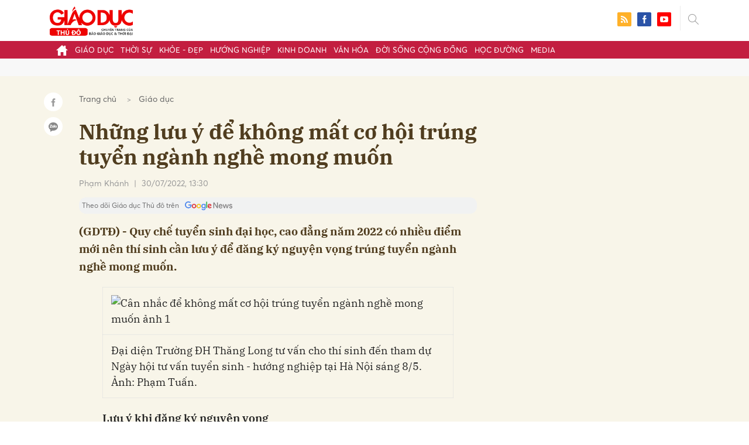

--- FILE ---
content_type: text/html; charset=utf-8
request_url: https://giaoducthudo.giaoducthoidai.vn/nhung-luu-y-de-khong-mat-co-hoi-trung-tuyen-nganh-nghe-mong-muon-12779.html
body_size: 27800
content:
<!DOCTYPE html>
<html xmlns="https://www.w3.org/1999/xhtml" lang="vi">
<head>
    <meta name="MobileOptimized" content="device-width" />
    <meta content="width=device-width, initial-scale=1.0, maximum-scale=1.0, user-scalable=0" name="viewport" />
    <title>Những lưu &#253; để kh&#244;ng mất cơ hội tr&#250;ng tuyển ng&#224;nh nghề mong muốn</title>
    <link rel="shortcut icon" href="https://gdtd.1cdn.vn/assets/images/favicon.png" />
    <meta http-equiv="Content-Type" content="text/html;charset=UTF-8">
    <meta name="author" content="">
    <meta http-equiv="X-UA-Compatible" content="IE=edge,chrome=1" />
    <meta name="HandheldFriendly" content="true" />
    <meta name="viewport" content="width=device-width, initial-scale=1,maximum-scale=1,user-scalable=no" />
        <meta name="robots" content="noodp,index,follow" />
    <meta name="keywords" content="tr&#250;ng tuyển, ng&#224;nh nghề, cơ hội tr&#250;ng tuyển" />
    <meta name="description" content="Quy chế tuyển sinh đại học, cao đẳng năm 2022 c&#243; nhiều điểm mới n&#234;n th&#237; sinh cần lưu &#253; để đăng k&#253; nguyện vọng tr&#250;ng tuyển ng&#224;nh nghề mong muốn. " />
    <meta property="fb:pages" content="" />
        <link rel="canonical" href="https://giaoducthudo.giaoducthoidai.vn/nhung-luu-y-de-khong-mat-co-hoi-trung-tuyen-nganh-nghe-mong-muon-12779.html" />
            <meta property="og:title" content="Những lưu &#253; để kh&#244;ng mất cơ hội tr&#250;ng tuyển ng&#224;nh nghề mong muốn">
            <meta property="og:description" content="(GDTĐ) - Quy chế tuyển sinh đại học, cao đẳng năm 2022 c&#243; nhiều điểm mới n&#234;n th&#237; sinh cần lưu &#253; để đăng k&#253; nguyện vọng tr&#250;ng tuyển ng&#224;nh nghề mong muốn. " />
            <meta property="og:image" content="https://gdtd.1cdn.vn/thumbs/600x315/2022/07/30/photo-cms-giaoducthoidai.zadn.vn-uploaded-2022-fsmuy-2022_07_28-_28-7-a1-5796.jpeg" />
            <meta property="og:url" content="https://giaoducthudo.giaoducthoidai.vn/nhung-luu-y-de-khong-mat-co-hoi-trung-tuyen-nganh-nghe-mong-muon-12779.html" />

        <meta property="dable:item_id" content="12779">
            <meta property="dable:author" content="Phạm Kh&#225;nh">
            <meta property="article:author" content="Phạm Kh&#225;nh">
            <meta property="dable:image" content="https://gdtd.1cdn.vn/thumbs/600x315/2022/07/30/photo-cms-giaoducthoidai.zadn.vn-uploaded-2022-fsmuy-2022_07_28-_28-7-a1-5796.jpeg">
            <meta property="article:section" content="Gi&#225;o dục">
            <meta property="article:published_time" content="7/30/2022 1:30:01 PM">

    <meta property="og:site_name" content="Giáo dục thủ đô" />
    <meta property="og:type" content="website" />
    <meta property="og:locale" itemprop="inLanguage" content="vi_VN" />
    <meta property="fb:admins" content="" />
    <meta property="fb:app_id" content="" />
    <meta property="datetimenow" content="1/16/2026 11:50:31 PM" />

        <link href="https://fonts.googleapis.com/css2?family=Amatic+SC:wght@400;700&family=Arima+Madurai:wght@400;700&family=Bangers&family=Barlow:ital,wght@0,400;0,700;1,400;1,700&family=Bitter:ital,wght@0,400;0,500;0,700;1,400;1,500;1,700&family=Bungee+Inline&family=Chakra+Petch:ital,wght@0,400;0,700;1,400;1,700&family=Comforter&family=Cormorant+Garamond:ital,wght@0,400;0,700;1,400;1,700&family=Cormorant+Infant:ital,wght@0,400;0,700;1,400;1,700&family=Dancing+Script:wght@400;700&family=EB+Garamond:ital,wght@0,400;0,700;1,400;1,700&family=Fuzzy+Bubbles:wght@400;700&family=Grandstander:ital,wght@0,400;0,700;1,400;1,700&family=Great+Vibes&family=IBM+Plex+Serif:ital,wght@0,400;0,700;1,400;1,700&family=Ingrid+Darling&family=Inter:wght@400;700&family=Itim&family=Kanit:ital,wght@0,400;0,700;1,400;1,700&family=Kodchasan:ital,wght@0,400;0,700;1,400;1,700&family=Lavishly+Yours&family=Lemonada:wght@400;700&family=Lobster&family=Lora:ital,wght@0,400;0,700;1,400;1,700&family=Mali:ital,wght@0,400;0,700;1,400;1,700&family=Meow+Script&family=Montserrat:ital,wght@0,400;0,700;1,400;1,700&family=Moo+Lah+Lah&family=Moon+Dance&family=Neonderthaw&family=Noto+Sans:ital,wght@0,400;0,700;1,400;1,700&family=Nunito:ital,wght@0,400;0,700;1,400;1,700&family=Ole&family=Open+Sans:ital,wght@0,400;0,700;1,400;1,700&family=Pacifico&family=Pangolin&family=Patrick+Hand&family=Paytone+One&family=Playfair+Display:ital,wght@0,400;0,700;1,400;1,700&family=Potta+One&family=Praise&family=Raleway:ital,wght@0,400;0,700;1,400;1,700&family=Roboto+Condensed:ital,wght@0,400;0,700;1,400;1,700&family=Roboto+Serif:ital,opsz,wght@0,8..144,400;0,8..144,700;1,8..144,400;1,8..144,700&family=Roboto:ital,wght@0,400;0,700;1,400;1,700&family=Saira+Stencil+One&family=Sansita+Swashed:wght@400;700&family=Send+Flowers&family=Signika:wght@400;700&family=Smooch+Sans:wght@400;700&family=Source+Sans+Pro:ital,wght@0,400;0,700;1,400;1,700&family=Splash&family=The+Nautigal:wght@400;700&family=Tinos:ital,wght@0,400;0,700;1,400;1,700&family=Tourney:ital,wght@0,400;0,700;1,400;1,700&family=Twinkle+Star&family=VT323&family=Vollkorn:ital,wght@0,400;0,700;1,400;1,700&family=Vujahday+Script&family=Work+Sans:ital,wght@0,400;0,700;1,400;1,700&family=Yeseva+One&display=swap" rel="stylesheet">
        <link rel="stylesheet" href="https://asset.1cdn.vn/onecms/all/editor/snippets-custom.bundle.min.css?t=20260116">
        <style type="text/css">
            .preview-mode {
                padding-top: 50px;
            }

                .preview-mode:before {
                    content: "Bạn đang xem phiên bản XEM THỬ của bài viết.";
                    position: fixed;
                    z-index: 9999;
                    top: 0;
                    left: 0;
                    right: 0;
                    background: rgba(255,255,255,0.95);
                    box-shadow: 0 0 3px 3px rgba(0,0,0,0.1);
                    display: block;
                    padding: 10px;
                    text-align: center;
                    color: #e30000;
                    font-size: 22px;
                    height: 50px;
                }

            @media(max-width:767px) {
                .preview-mode:before {
                    content: "Phiên bản XEM THỬ";
                }
            }
        </style>


    <link href="https://gdtd.1cdn.vn/assets/css/style.min.15052025.css" rel="stylesheet" />
    <link href="https://gdtd.1cdn.vn/assets/css/custom-giaoduc.23052025.css" rel="stylesheet" />
    <link href="https://gdtd.1cdn.vn/assets/css/custom.15052025.css" rel="stylesheet" />

    <script async src="https://www.googletagmanager.com/gtag/js?id=G-GV81TH1LET"></script>
    <script>
        window.dataLayer = window.dataLayer || [];
        function gtag() { dataLayer.push(arguments); }
        gtag('js', new Date());
        gtag('config', 'G-GV81TH1LET');
    </script>
    

    <style>
        /*Xóa khoảng trống ở header khi nó được chèn trong content vì web này đã có sẵn khoảng trống*/
        .entry .sc-longform-header-top-normal,
        .entry .sc-longform-header-top-normal-small,
        .entry .sc-longform-header-no-bg-img-normal,
        .entry .sc-longform-header-default-normal,
        .entry .sc-longform-header-top-normal .sc-longform-header-text,
        .entry .sc-longform-header-top-normal-small .sc-longform-header-text,
        .entry .sc-longform-header-no-bg-img-normal .sc-longform-header-text,
        .entry .sc-longform-header-default-normal .sc-longform-header-text {
            padding-top: 0 !important;
            padding-bottom: 5px !important;
            margin-bottom: 0 !important;
        }

        .entry:not(.longform) .sc-longform-header-top-normal .sc-longform-header-text .sc-longform-header-title,
        .entry:not(.longform) .sc-longform-header-top-normal-small .sc-longform-header-text .sc-longform-header-title,
        .entry:not(.longform) .sc-longform-header-no-bg-img-normal .sc-longform-header-text .sc-longform-header-title,
        .entry:not(.longform) .sc-longform-header-default-normal .sc-longform-header-text .sc-longform-header-title {
            padding-top: 0 !important;
            padding-bottom: 0 !important;
        }

        /*Chỉnh thông tin tác giả, ngày xuất bản*/
        .entry:not(.longform) .sc-longform-header-meta {
            font-family: "Averta","Roboto",Arial,sans-serif !important;
            font-size: 16px !important;
            margin-top: 15px !important;
            color: #999 !important;
        }

        .entry:not(.longform) .sc-longform-header-author {
            color: #999 !important;
            font-weight: normal !important;
            opacity: 1 !important;
        }

        .entry:not(.longform) .sc-longform-header-date {
            color: #999 !important;
            opacity: 1 !important;
        }

        .entry:not(.longform) .sc-text {
            font-size: 0;
        }

            .entry:not(.longform) .sc-text:after {
                font-size: 14px;
                display: inline;
                content: "|";
                color: #999 !important;
                opacity: 1 !important;
            }

        .after-longform {
            background: #fff;
            position: relative;
        }

            .after-longform > div {
                max-width: 600px;
                margin-left: auto;
                margin-right: auto;
            }

        @media (max-width: 767px) {
            .after-longform > div {
                margin-left: 15px;
                margin-right: 15px;
            }
        }

        @media (max-width: 991px) {
            .bg-detail {
            }

            .c-detail-head__row_breadcrumb {
                margin-bottom: 0;
            }

            .c-detail-head__row.is-bar.empty {
                min-height: 0;
                padding: 0;
                border: 0;
            }

            .c-detail-head, .c-news-detail .desc {
                max-width: 600px;
                margin-left: auto;
                margin-right: auto;
            }

                .c-detail-head .empty .c-share-scroll {
                    top: -34px !important;
                }
        }

        @media (max-width: 767px) {
            .breadcrumb .breadcrumb-item:not(:last-child) {
                display: none
            }

            .breadcrumb .breadcrumb-item:last-child {
                padding: 0
            }

                .breadcrumb .breadcrumb-item:last-child:before {
                    display: none
                }
        }

        .c-news-detail .desc {
            font-size: 19px;
            font-weight: 700;
            font-family: "IBM Plex Serif",Arial,Helvetica,sans-serif;
            color: #503d1f;
            line-height: 1.618;
        }

        .l-main-large-image {
            margin-left: auto !important;
            margin-right: auto !important;
            float: none;
            max-width: 600px !important;
        }

        @media (min-width: 1200px) {
            .l-main-large-image {
                width: 600px !important;
            }
        }

        .l-main-large-image .c-detail-head,
        .l-main-large-image .c-news-detail {
            padding-left: 0 !important;
            padding-right: 0 !important;
        }


        .l-main-large-image .c-share-scroll.has-fixed {
            position: relative;
        }
    </style>


    <style>
        blockquote:before {
            font-size: 54px !important;
            top: -17px !important;
            left: 0px !important;
        }
    </style>
    <script src="https://giaoducthudo.giaoducthoidai.vn/script/oneAds.js"></script>

</head>
<body class="">
    <div class="c-header-banner">
        <div class="h-show-mobile">
            <div class="c-banner-item is-custom-size">
                <div class="c-banner-item__inner">
                    <div class="c-banner-item__box">
                        <div class="oneads" id="zone-6">
                            <script type="text/javascript">try { if (typeof (mbtopbannerxuyentrang) != "undefined" && mbtopbannerxuyentrang !== null) { mbtopbannerxuyentrang.show(); } else { document.getElementById("zone-6").remove(); } } catch (e) { }</script>
                        </div>
                    </div>
                </div>
            </div>
        </div>
        <div class="c-banner h-show-pc">
            <div class="c-banner-item is-custom-size">
                <div class="c-banner-item__inner">
                    <div class="c-banner-item__box">
                        <div class="oneads" id="zone-5">
                            <script type="text/javascript">try { if (typeof (pctopbannerxuyentrang) != "undefined" && pctopbannerxuyentrang !== null) { pctopbannerxuyentrang.show(); } else { document.getElementById("zone-5").remove(); } } catch (e) { }</script>
                        </div>
                    </div>
                </div>
            </div>
        </div>
    </div>
    <div class="l-nav">
        <div class="c-header">
            <div class="container">
                <div class="c-header-inner onecms-logo">
                    <button type="button" class="c-menu-expand js-menu-expand"><span></span></button>
                    <button type="button" class="c-search-expand js-search-expand"><i class="icon20-search"></i></button>
                    <div class="c-logo">
                            <a title="Giáo dục thủ đô" href="/"><img src="https://gdtd.1cdn.vn/assets/images/logo_gdtd.png" alt="logo" /></a>
                    </div>
                    <div class="c-search-wrapper">
                        <div class="c-search">
                            <div class="c-search__inner">
                                <input type="text" id="txt-keyword" class="form-control" name="" placeholder="Nhập từ khóa cần tìm kiếm..." />
                                <button type="submit" class="c-search__btn btnSearch"><i class="icon20-search"></i></button>
                                <button type="button" class="c-search__close js-search-close"><i class="icon12-close"></i></button>
                            </div>
                        </div>
                    </div>
                    <div class="c-header-right">
                        
<div class="c-share">
    <a href="/rss"><i class="icon24-rss-square"></i></a>
    <a href="#"><i class="icon24-facebook-square"></i></a>
    <a href="#"><i class="icon24-youtube-square"></i></a>
</div>
                    </div>
                </div>
            </div>
        </div>
        <div class="c-menu-outer">
            <div class="container">
                <div class="c-menu static-page-content" data-api-url="/api/static-page-content" data-view="normal">
                    <ul>
    <li><a data-Fname="home" href="/"><i class="icon20-home"></i></a></li>

        <li><a href="https://giaoducthudo.giaoducthoidai.vn/giao-duc" data-Fname="Giao-duc">Gi&#225;o dục</a></li>
        <li><a href="https://giaoducthudo.giaoducthoidai.vn/thoi-su" data-Fname="Thoi-su">Thời sự</a></li>
        <li><a href="https://giaoducthudo.giaoducthoidai.vn/khoe-dep" data-Fname="Khoe-Dep">Khỏe - Đẹp</a></li>
        <li><a href="https://giaoducthudo.giaoducthoidai.vn/huong-nghiep" data-Fname="Huong-nghiep">Hướng nghiệp</a></li>
        <li><a href="https://giaoducthudo.giaoducthoidai.vn/kinh-doanh" data-Fname="Kinh-doanh">Kinh doanh</a></li>
        <li><a href="https://giaoducthudo.giaoducthoidai.vn/van-hoa" data-Fname="Van-hoa">Văn h&#243;a</a></li>
        <li><a href="https://giaoducthudo.giaoducthoidai.vn/doi-song-cong-dong" data-Fname="Doi-song-cong-dong">Đời sống cộng đồng</a></li>
        <li><a href="https://giaoducthudo.giaoducthoidai.vn/hoc-duong" data-Fname="Hoc-duong">Học đường</a></li>
        <li><a href="https://giaoducthudo.giaoducthoidai.vn/media" data-Fname="Media">Media</a></li>
</ul>
                    
                </div>
            </div>
        </div>
    </div>
    <div class="c-space"></div>
    <div class="c-main-banner bg-gray h-show-pc">
        <div class="container">
            <div class="c-banner">
                <div class="c-banner-item is-hidden-title">
                    <ins class="982a9496" data-key="2498e428ce61b44f5490c6b0b4c7a354"></ins>
                </div>
            </div>
        </div>
    </div>
    <div class="c-main-banner bg-gray h-show-mobile">
        <div class="container">
            <div class="c-banner">
                <div class="c-banner-item is-hidden-title">
                    <ins class="982a9496" data-key="dff1f50bb2d4ab2b16ee222d8dbd5551"></ins>
                </div>
            </div>
        </div>
    </div>
    


    <div class="bg-detail ">
        <div class="container">
            <div class="l-content clearfix">
                <div class="l-main  ">
                    <div class="c-detail-head">
                        <div class="c-detail-head__row">
                            <nav aria-label="breadcrumb">
                                <ol class="breadcrumb">
                                    <li class="breadcrumb-item"><a style="color: #666;margin-right:10px;" href="/">Trang chủ</a></li>
                                    <li class="breadcrumb-item "><a class="active" style="color: #666;margin-right:10px;" href="https://giaoducthudo.giaoducthoidai.vn/giao-duc">Gi&#225;o dục</a></li>
                                </ol>
                            </nav>
                        </div>
                            <div class="c-detail-head__row"><h1 class="c-detail-head__title">Những lưu &#253; để kh&#244;ng mất cơ hội tr&#250;ng tuyển ng&#224;nh nghề mong muốn</h1></div>
                        <div class="c-detail-head__row is-bar ">
                                    <a href="/pham-khanh-pauthor.html?author=Phạm Kh&#225;nh"><span class="c-detail-head__author">Phạm Kh&#225;nh</span></a>
                                    <span class="space">|</span>
                                <span class="c-detail-head__time">30/07/2022, 13:30</span>
                            <div class="c-share-scroll js-share-scroll">
                                <ul class="clearfix">
                                    <li><a class="bg-facebook fb" href="https://www.facebook.com/sharer/sharer.php?u=https://giaoducthudo.giaoducthoidai.vn/nhung-luu-y-de-khong-mat-co-hoi-trung-tuyen-nganh-nghe-mong-muon-12779.html&display=popup&ref=plugin"><i class="icon16-facebook-white"></i></a></li>
                                    <li class="zalo-share-button" data-href="https://giaoducthudo.giaoducthoidai.vn/nhung-luu-y-de-khong-mat-co-hoi-trung-tuyen-nganh-nghe-mong-muon-12779.html" data-oaid="579745863508352884" data-layout="icon-text" data-color="blue" data-customize=true>
                                        <a class="bg-zalo" href="javascript:;" title="Chia sẻ Zalo"><span class="ti-zalo icon16-zalo-white"></span></a>
                                    </li>
                                </ul>
                            </div>
                        </div>
                        <a class="ggnewsfollow" target="_blank" rel="nofollow" href="https://news.google.com/publications/CAAqBwgKMPb1vQswg5HVAw?hl=vi&gl=VN&ceid=VN%3Avi" title="Theo dõi Giáo dục Thủ đô trên Google News">
                            <span class="text">Theo dõi Giáo dục Thủ đô trên </span><img class="logoggnews" src="https://gdtd.1cdn.vn/assets/images/ggnewslogo.png" height="15px">
                        </a>
                    </div>
                    <div class="c-news-detail">
                        <div class="index__10">
                                <h2 class="desc">(GDTĐ) - Quy chế tuyển sinh đại học, cao đẳng năm 2022 c&#243; nhiều điểm mới n&#234;n th&#237; sinh cần lưu &#253; để đăng k&#253; nguyện vọng tr&#250;ng tuyển ng&#224;nh nghề mong muốn. </h2>
                                                            <div class="c-box h-show-pc">
                                    <div class="c-box__content">
                                        <div class="c-banner">
                                            <div class="c-banner-item">
                                                <ins class="982a9496" data-key="176b1ca07f131f9305875b7e101e8eba"></ins>
                                            </div>
                                        </div><!-- c-banner -->
                                    </div><!-- c-box__content -->
                                </div><!-- c-box -->
                                <div class="c-box h-show-mobile">
                                    <div class="c-box__content">
                                        <div class="c-banner">
                                            <div class="c-banner-item">
                                                <ins class="982a9496" data-key="978bd9fb6d0341b0c069296e74df0138"></ins>
                                            </div>
                                        </div><!-- c-banner -->
                                    </div><!-- c-box__content -->
                                </div><!-- c-box -->
                            <div class="entry entry-no-padding ">
                                
                                    <div class="c-box h-show-pc">
                                        <div class="c-box__content">
                                            <div class="c-banner">
                                                <div class="c-banner-item">
                                                    <ins class="982a9496" data-key="d22a75f372610935c7767df865715159"></ins>
                                                </div>
                                            </div><!-- c-banner -->
                                        </div><!-- c-box__content -->
                                    </div><!-- c-box -->
                                    <div class="c-box h-show-mobile">
                                        <div class="c-box__content">
                                            <div class="c-banner">
                                                <div class="c-banner-item">
                                                    <ins class="982a9496" data-key="9c836d7f93f055a1292c407a8f2ea9af"></ins>
                                                </div>
                                            </div><!-- c-banner -->
                                        </div><!-- c-box__content -->
                                    </div><!-- c-box -->
                                    <div class="c-box">
                                        <div class="c-box__content">
                                            <div class="c-banner">
                                                <div class="c-banner-item">
                                                    <!-- place in the body --> <div data-type="_mgwidget" data-widget-id="1600085"></div>
                                                    <script>(function (w, q) { w[q] = w[q] || []; w[q].push(["_mgc.load"]) })(window, "_mgq");</script>

                                                </div>
                                            </div><!-- c-banner -->
                                        </div><!-- c-box__content -->
                                    </div><!-- c-box -->
                                <table><tbody><tr><td><img src="https://photo-cms-giaoducthoidai.zadn.vn/w820/Uploaded/2022/fsmuy/2022_07_28/28-7-a2-9767.jpeg" alt="Cân nhắc để không mất cơ hội trúng tuyển ngành nghề mong muốn ảnh 1" data-src="https://photo-cms-giaoducthoidai.zadn.vn/w820/Uploaded/2022/fsmuy/2022_07_28/28-7-a2-9767.jpeg" data-width="820" data-height="547"></td></tr><tr><td class="caption">Đại diện Trường ĐH Thăng Long tư vấn cho thí sinh đến tham dự Ngày hội tư vấn tuyển sinh - hướng nghiệp tại Hà Nội sáng 8/5. Ảnh: Phạm Tuấn.<br></td></tr></tbody></table>
<p><strong>Lưu ý khi đăng ký nguyện vọng</strong></p>
<p>Là thủ khoa khối C01 của tỉnh Thanh Hóa trong Kỳ thi Tốt nghiệp THPT 2021, nữ sinh Phạm Thị Thắm, Trường Đại học Sư phạm Hà Nội, gợi ý: “Trước khi đăng kí xét tuyển đại học, các bạn có thể lựa chọn ngành dựa trên các tiêu chí như sở thích, đam mê. Hãy đánh giá công việc mơ ước có phù hợp với năng lực học của bản thân hay không”.</p>
<p>Ngoài ra, để có sự lựa chọn đúng đắn, theo Thắm, thí sinh nên tìm hiểu về nguyên tắc tuyển sinh của các trường, chỉ tiêu tuyển sinh cho mỗi hình thức xét tuyển và có sự tìm hiểu về điểm chuẩn các năm trước để tăng cơ hội trúng tuyển cho các nguyện vọng của mình.</p>
<p>Còn cô Hoài chia sẻ, theo quy chế tuyển sinh năm 2022, thí sinh được đăng ký nguyện vọng vào nhiều ngành, nhiều trường. Tuy nhiên, thí sinh nên sắp xếp nguyện vọng theo thứ tự ưu tiên từ cao xuống thấp. Nếu đủ điều kiện trúng tuyển, thí sinh chỉ được công nhận trúng tuyển và nhập học duy nhất một nguyện vọng.</p>
<p>Nhiều năm kinh nghiệm trong lĩnh vực tư vấn hướng nghề, hướng nghiệp, TS Huỳnh Anh Bình, Giám đốc Trung tâm Hướng nghiệp TPHCM, nhận định trong việc đăng ký nguyện vọng, ưu tiên số một là ngành nghề còn trường học là yếu tố cân nhắc thứ hai. Do đó, sau khi biết điểm và muốn đăng ký nguyện vọng khác so với dự kiến ban đầu, thí sinh cần ghi nhớ có thể thay đổi trường có mức điểm phù hợp hơn nhưng không nên thay đổi ngành.</p>
<p>“Ngành đào tạo là điều các em đã quan tâm, cân nhắc rất lâu và gắn với sở thích, năng lực của các em. Do đó, các em hãy vững tâm theo đuổi mục tiêu này. Còn với trường học, các em có thể lựa chọn trường phù hợp với điểm số hiện nay của mình”, TS Bình nhắn nhủ.</p>
<div class="notebox ncenter cms-note"> “Thí sinh phải cân nhắc để lựa chọn cho mình những ngành nghề đúng với nguyện vọng. Hãy đặt nguyện vọng một là ngành các em đủ điều kiện xét tuyển, dù xét tuyển bằng bất kỳ phương thức nào, không nên đưa những ngành bản thân không vừa ý làm nguyện vọng một. Nếu vậy các em có thể mất cơ hội trúng tuyển ngành nghề mong muốn”, cô Kim Hoài lưu ý.</div>
                            </div>
                                <div class="c-box">
                                    <div class="c-box__content">
                                        <div class="c-banner">
                                            <div class="c-banner-item">
                                                <!-- place in the body --> <div data-type="_mgwidget" data-widget-id="1600074"></div>
                                                <script>(function (w, q) { w[q] = w[q] || []; w[q].push(["_mgc.load"]) })(window, "_mgq");</script>
                                            </div>
                                        </div><!-- c-banner -->
                                    </div><!-- c-box__content -->
                                </div><!-- c-box -->
                                <div class="c-box h-show-pc">
                                    <div class="c-box__content">
                                        <div class="c-banner">
                                            <div class="c-banner-item is-hidden-title">
                                                <div id="dablewidget_jobw1K47" data-widget_id="jobw1K47">
                                                    <script>
                                                        (function (d, a, b, l, e, _) {

                                                            if (d[b] && d[b].q) return; d[b] = function () { (d[b].q = d[b].q || []).push(arguments) }; e = a.createElement(l);

                                                            e.async = 1; e.charset = 'utf-8'; e.src = '//static.dable.io/dist/plugin.min.js';

                                                            _ = a.getElementsByTagName(l)[0]; _.parentNode.insertBefore(e, _);

                                                        })(window, document, 'dable', 'script');

                                                        dable('setService', 'giaoducthudo.giaoducthoidai.vn');

                                                        dable('sendLogOnce');

                                                        dable('renderWidget', 'dablewidget_jobw1K47');</script>
                                                </div>
                                            </div>
                                        </div><!-- c-banner -->
                                    </div><!-- c-box__content -->
                                </div><!-- c-box -->
                        </div><!-- b-maincontent -->
                            <div class="c-author-page">
                                <div class="c-author-page__right">
                                    <span class="btn btn-light is-circle" style="padding:8px;">Theo <span>giaoducthoidai.vn</span><i class="icon-right icon16-redirect-gray"></i></span>
                                    <div class="c-author-page__pc-pop">
                                        <label>Link bài gốc<span class="js-page-copy"><i class="far fa-clipboard"></i>Copy Link</span></label>
                                        <span id="url-copy">https://giaoducthoidai.vn/can-nhac-de-khong-mat-co-hoi-trung-tuyen-nganh-nghe-mong-muon-post602468.html</span>
                                    </div>
                                </div>
                                <span class="c-author-page__copy js-page-copy"><i class="far fa-clipboard"></i>Copy Link</span>
                                <div class="c-author-page__mobile-pop">
                                    <label>Link đã được copy</label>
                                    <span>https://giaoducthoidai.vn/can-nhac-de-khong-mat-co-hoi-trung-tuyen-nganh-nghe-mong-muon-post602468.html</span>
                                </div>
                            </div>
                                                    <div class="c-box h-show-pc">
                                <div class="c-box__content">
                                    <div class="c-banner">
                                        <div class="c-banner-item">
                                            <ins class="982a9496" data-key="4910c65225954cb6871561a2dd42dd39"></ins>
                                        </div>
                                    </div><!-- c-banner -->
                                </div><!-- c-box__content -->
                            </div><!-- c-box -->
                            <div class="c-box h-show-mobile">
                                <div class="c-box__content">
                                    <div class="c-banner">
                                        <div class="c-banner-item">
                                            <ins class="982a9496" data-key="8c850fe380b06854a0b61de8318cafea"></ins>
                                        </div>
                                        <div class="c-banner-item" style="margin-top:10px">
                                            <ins class="982a9496" data-key="142a65e519a3e853ca0083a76e0c6f1b"></ins>
                                        </div>
                                    </div><!-- c-banner -->
                                </div><!-- c-box__content -->
                            </div><!-- c-box -->
                        <div class="c-share-detail">
                            <ul class="clearfix">
                                <li><a class="btn-facebook fb" href="https://www.facebook.com/sharer/sharer.php?u=https://giaoducthudo.giaoducthoidai.vn/nhung-luu-y-de-khong-mat-co-hoi-trung-tuyen-nganh-nghe-mong-muon-12779.html&display=popup&ref=plugin"><i class="icon16-facebook-white"></i>Chia sẻ Facebook</a></li>
                                <li class="zalo-share-button" data-href="https://giaoducthudo.giaoducthoidai.vn/nhung-luu-y-de-khong-mat-co-hoi-trung-tuyen-nganh-nghe-mong-muon-12779.html" data-oaid="579745863508352884" data-layout="icon-text" data-color="blue" data-customize=true>
                                    <a class="btn-zalo" href="javascript:;"><i class="icon16-zalo-white"></i>Chia sẻ Zalo</a>
                                </li>

                            </ul>
                            <div style="margin-left:-11px;" class="fb-like" data-href="https://giaoducthudo.giaoducthoidai.vn/nhung-luu-y-de-khong-mat-co-hoi-trung-tuyen-nganh-nghe-mong-muon-12779.html" data-width="" data-layout="button_count" data-action="like" data-size="large" data-share="false"></div>
                        </div><!-- c-share-detail -->

                        <div class="c-box">
                            <div class="c-box__title"><div class="c-box__title__name">Bài liên quan</div></div>
                            <div class="c-box__content">
                                <div class="c-template-list">
                                </div><!-- c-template-list -->
                            </div><!-- c-box__content -->
                        </div><!-- c-box -->
                            <div class="c-box h-show-pc">
                                <div class="c-box__content">
                                    <div class="c-banner">
                                        <div class="c-banner-item">
                                            <ins class="982a9496" data-key="51bb8ce38db6d1dd66fb5edf7f1ed7bf"></ins>
                                        </div>
                                    </div><!-- c-banner -->
                                </div><!-- c-box__content -->
                            </div><!-- c-box -->
                            <div class="c-box h-show-mobile">
                                <div class="c-box__content">
                                    <div class="c-banner">
                                        <div class="c-banner-item">
                                            <ins class="982a9496" data-key="da3f7874eed0f188e668096021f9a188"></ins>
                                        </div>
                                    </div><!-- c-banner -->
                                </div><!-- c-box__content -->
                            </div><!-- c-box -->
                        <div class="c-box">
                            <div class="c-box__content">
                                <div class="c-tags">
                                    <ul>
                                            <li>
                                                <h4>
                                                    <a href="/dang-ky-nguyen-vong-ptag.html" title="đăng k&#253; nguyện vọng">đăng k&#253; nguyện vọng</a>
                                                </h4>
                                            </li>
                                            <li>
                                                <h4>
                                                    <a href="/ky-thi-tot-nghiep-thpt-2022-ptag.html" title="kỳ thi tốt nghiệp THPT 2022">kỳ thi tốt nghiệp THPT 2022</a>
                                                </h4>
                                            </li>
                                            <li>
                                                <h4>
                                                    <a href="/nguyen-vong-xet-tuyen-ptag.html" title="nguyện vọng x&#233;t tuyển">nguyện vọng x&#233;t tuyển</a>
                                                </h4>
                                            </li>
                                            <li>
                                                <h4>
                                                    <a href="/co-hoi-ptag.html" title="cơ hội">cơ hội</a>
                                                </h4>
                                            </li>
                                            <li>
                                                <h4>
                                                    <a href="/trung-tuyen-ptag.html" title="tr&#250;ng tuyển">tr&#250;ng tuyển</a>
                                                </h4>
                                            </li>
                                    </ul>
                                </div><!-- c-tags -->
                            </div><!-- c-box__content -->
                        </div><!-- c-boxt -->
                                                                            <div class="c-comments">
                                <div class="c-comment-input commentForms">
                                    <div class="form-group">
                                        <textarea class="form-control txt-content" name="" placeholder="Vui lòng nhập tiếng việt có dấu"></textarea>
                                        <label class="control-label help-block"><em></em></label> <br />
                                    </div>
                                    <button parentid="0" class="btn btn-primary is-circle btnSend">Gửi bình luận</button>
                                    <div class="message hidden" style="font-size: 18px;padding: 20px 0;">
                                        <p class="small">
                                            Bình luận của bạn đã được gửi và sẽ hiển thị sau khi được duyệt bởi ban biên tập.
                                            <br>
                                            Ban biên tập giữ quyền biên tập nội dung bình luận để phù hợp với qui định nội dung của Báo.
                                        </p>
                                    </div>
                                </div>
                                <div class="c-comment-bar">
                                    <div class="c-comment-bar__count">(0) Bình luận</div>
                                    <div class="c-comment-bar__sort">
                                        <label>Xếp theo:</label>
                                        <ul>
                                            <li class="comment-sort-by-newest"><a href="javascript:;">Thời gian</a></li>
                                            <li class="active comment-sort-by-like"><a href="javascript:;">Số người thích</a></li>
                                        </ul>
                                    </div>
                                </div>
                                <div class="c-comment-list contentCC">

                                </div><!-- c-comment-list -->
                            </div>
                            <style>
                                .hidden {
                                    display: none;
                                }
                            </style>
                    </div><!-- c-news-detail -->
                </div><!-- l-main -->
                    <div class="l-sidebar">
                        <div class="c-box h-show-pc">
                            <div class="c-box__content">
                                <div class="c-banner">
                                    <div class="c-banner-item is-300x250 is-hidden-title">
                                        <ins class="982a9496" data-key="83ba693ffb91b8a1594fcd9ba827604c"></ins>
                                    </div>
                                </div><!-- c-banner -->
                            </div><!-- c-box__content -->
                        </div><!-- c-box -->
                        <div class="c-box h-show-pc js-sticky-scroll">
                            <div class="c-box__content">
                                <div class="c-news-topmore">
                                </div><!-- c-news-more -->
                            </div><!-- c-box__content -->
                            <div class="c-box h-show-pc" style="margin-top:15px">
                                <div class="c-box__content">
                                    <div class="c-banner">
                                        <div class="c-banner-item is-300x250 is-hidden-title">
                                            <ins class="982a9496" data-key="02bd85d2861d2717a094a9797ae2af2e"></ins>
                                        </div>
                                    </div><!-- c-banner -->
                                </div><!-- c-box__content -->
                            </div><!-- c-box -->
                        </div><!-- c-box -->
                    </div><!-- l-sidebar -->
            </div><!-- l-content -->
        </div><!-- container -->
    </div><!-- bg-detail -->
<div class="c-news-readmore">
    <div class="container">
        <div class="c-box">
            <div class="c-box__title"><div class="c-box__title__name"><a style="text-decoration: none; color: #c31e40;" href="https://giaoducthudo.giaoducthoidai.vn/giao-duc">Đọc thêm Gi&#225;o dục</a></div></div>
            <div class="c-box__content">
                <div class="c-template-grid is-col-3 is-line">
                    <ul class="clearfix">
                            <li>
                                <div class="b-grid">
                                    <div class="b-grid__img"><a href="https://giaoducthudo.giaoducthoidai.vn/doi-moi-sang-tao-dua-dai-hoc-thanh-trung-tam-tri-thuc-200545.html"><img src="https://gdtd.1cdn.vn/thumbs/540x360/2026/01/16/cdn.giaoducthoidai.vn-images-e68bd0ae7e0a4d2e84e451c6db68f2d4e83ffe3d9d20443d4a76d29f9cebf74d615e7e43ac5611315d111ec715061f87ff1f41c9e676cbaa5eb3ae0777cc95cf-_cvan-nen-scaled.jpg.webp" alt="Đổi mới s&#225;ng tạo, đưa đại học th&#224;nh trung t&#226;m tri thức" title="Đổi mới s&#225;ng tạo, đưa đại học th&#224;nh trung t&#226;m tri thức" /></a></div>
                                    <div class="b-grid__content">
                                        <div class="b-grid__row"><h2 class="b-grid__title"><a href="https://giaoducthudo.giaoducthoidai.vn/doi-moi-sang-tao-dua-dai-hoc-thanh-trung-tam-tri-thuc-200545.html">Đổi mới s&#225;ng tạo, đưa đại học th&#224;nh trung t&#226;m tri thức</a></h2></div>
                                    </div>
                                </div>
                            </li>
                            <li>
                                <div class="b-grid">
                                    <div class="b-grid__img"><a href="https://giaoducthudo.giaoducthoidai.vn/hoc-sinh-viet-nam-doi-thoai-voi-chu-nhan-giai-nobel-vat-li-200577.html"><img src="https://gdtd.1cdn.vn/thumbs/540x360/2026/01/16/cdn.giaoducthoidai.vn-images-e68bd0ae7e0a4d2e84e451c6db68f2d4158dc48e96b7f5aeefea13ed423908ede5aba4f680d21c9030bdb056e89766408d3fbf2c7a25a3280c835247df8be05f-_lcs07380.jpg.webp" alt="Học sinh Việt Nam đối thoại với chủ nh&#226;n Giải Nobel Vật l&#237;" title="Học sinh Việt Nam đối thoại với chủ nh&#226;n Giải Nobel Vật l&#237;" /></a></div>
                                    <div class="b-grid__content">
                                        <div class="b-grid__row"><h2 class="b-grid__title"><a href="https://giaoducthudo.giaoducthoidai.vn/hoc-sinh-viet-nam-doi-thoai-voi-chu-nhan-giai-nobel-vat-li-200577.html">Học sinh Việt Nam đối thoại với chủ nh&#226;n Giải Nobel Vật l&#237;</a></h2></div>
                                    </div>
                                </div>
                            </li>
                            <li>
                                <div class="b-grid">
                                    <div class="b-grid__img"><a href="https://giaoducthudo.giaoducthoidai.vn/am-nhac-gop-phan-tao-dung-truong-hoc-hanh-phuc-200576.html"><img src="https://gdtd.1cdn.vn/thumbs/540x360/2026/01/16/cdn.giaoducthoidai.vn-images-e68bd0ae7e0a4d2e84e451c6db68f2d47d4cc95c42359edfa3c1caad7bb345725eba97f9d2805f45e967c739df85199e8d3fbf2c7a25a3280c835247df8be05f-_a55a0169.jpg.webp" alt="&#194;m nhạc g&#243;p phần tạo dựng trường học hạnh ph&#250;c" title="&#194;m nhạc g&#243;p phần tạo dựng trường học hạnh ph&#250;c" /></a></div>
                                    <div class="b-grid__content">
                                        <div class="b-grid__row"><h2 class="b-grid__title"><a href="https://giaoducthudo.giaoducthoidai.vn/am-nhac-gop-phan-tao-dung-truong-hoc-hanh-phuc-200576.html">&#194;m nhạc g&#243;p phần tạo dựng trường học hạnh ph&#250;c</a></h2></div>
                                    </div>
                                </div>
                            </li>
                            <li>
                                <div class="b-grid">
                                    <div class="b-grid__img"><a href="https://giaoducthudo.giaoducthoidai.vn/tang-phong-hoc-may-tinh-cho-em-chao-mung-dai-hoi-xiv-cua-dang-200574.html"><img src="https://gdtd.1cdn.vn/thumbs/540x360/2026/01/16/cdn.giaoducthoidai.vn-images-e68bd0ae7e0a4d2e84e451c6db68f2d44eedd04d09a7a3e19569e0078a60239fba5526bc36003b34f3692704affc59d18d3fbf2c7a25a3280c835247df8be05f-_img-9292.jpg.webp" alt="Tặng &#39;ph&#242;ng học m&#225;y t&#237;nh cho em&#39; ch&#224;o mừng Đại hội XIV của Đảng" title="Tặng &#39;ph&#242;ng học m&#225;y t&#237;nh cho em&#39; ch&#224;o mừng Đại hội XIV của Đảng" /></a></div>
                                    <div class="b-grid__content">
                                        <div class="b-grid__row"><h2 class="b-grid__title"><a href="https://giaoducthudo.giaoducthoidai.vn/tang-phong-hoc-may-tinh-cho-em-chao-mung-dai-hoi-xiv-cua-dang-200574.html">Tặng &#39;ph&#242;ng học m&#225;y t&#237;nh cho em&#39; ch&#224;o mừng Đại hội XIV của Đảng</a></h2></div>
                                    </div>
                                </div>
                            </li>
                            <li>
                                <div class="b-grid">
                                    <div class="b-grid__img"><a href="https://giaoducthudo.giaoducthoidai.vn/hoat-dong-thuc-tap-su-pham-doi-moi-theo-huong-chuyen-nghiep-hieu-qua-200547.html"><img src="https://gdtd.1cdn.vn/thumbs/540x360/2026/01/16/d8031f7e716faf5bf812bae65a4d2f4027444874-_hoat-dong-thuc-tap-ngay-cang-duoc-doi-moi-theo-huong-chuyen-nghiep-hieu-qua.jpg.webp" alt="Hoạt động thực tập sư phạm đổi mới theo hướng chuy&#234;n nghiệp, hiệu quả" title="Hoạt động thực tập sư phạm đổi mới theo hướng chuy&#234;n nghiệp, hiệu quả" /></a></div>
                                    <div class="b-grid__content">
                                        <div class="b-grid__row"><h2 class="b-grid__title"><a href="https://giaoducthudo.giaoducthoidai.vn/hoat-dong-thuc-tap-su-pham-doi-moi-theo-huong-chuyen-nghiep-hieu-qua-200547.html">Hoạt động thực tập sư phạm đổi mới theo hướng chuy&#234;n nghiệp, hiệu quả</a></h2></div>
                                    </div>
                                </div>
                            </li>
                            <li>
                                <div class="b-grid">
                                    <div class="b-grid__img"><a href="https://giaoducthudo.giaoducthoidai.vn/ha-noi-nang-cao-chat-luong-giao-duc-thuong-xuyen-va-giao-duc-nghe-nghiep-200553.html"><img src="https://gdtd.1cdn.vn/thumbs/540x360/2026/01/16/cdn.giaoducthoidai.vn-images-e68bd0ae7e0a4d2e84e451c6db68f2d47d4cc95c42359edfa3c1caad7bb34572c54c7da1d3357d673eb2945d06575b218d3fbf2c7a25a3280c835247df8be05f-_a55a0060.jpg.webp" alt="H&#224; Nội n&#226;ng cao chất lượng gi&#225;o dục thường xuy&#234;n v&#224; gi&#225;o dục nghề nghiệp" title="H&#224; Nội n&#226;ng cao chất lượng gi&#225;o dục thường xuy&#234;n v&#224; gi&#225;o dục nghề nghiệp" /></a></div>
                                    <div class="b-grid__content">
                                        <div class="b-grid__row"><h2 class="b-grid__title"><a href="https://giaoducthudo.giaoducthoidai.vn/ha-noi-nang-cao-chat-luong-giao-duc-thuong-xuyen-va-giao-duc-nghe-nghiep-200553.html">H&#224; Nội n&#226;ng cao chất lượng gi&#225;o dục thường xuy&#234;n v&#224; gi&#225;o dục nghề nghiệp</a></h2></div>
                                    </div>
                                </div>
                            </li>

                    </ul>
                </div><!-- c-template-grid -->
            </div><!-- c-box__content -->
        </div><!-- c-box -->
    </div><!-- container -->
</div><!-- c-news-readmore -->
<!------------------------homepage content------------------------>
<div class="c-homepage-repeat-content">
    <div class="container">
        <div class="clearfix">
            <div class="l-main">
                <div class="c-box">
                    <div class="c-box__title"><div class="c-box__title__name">Nổi bật Giáo dục thủ đô</div></div>
                    <div class="c-box__content">
                        <div class="c-template-list">
                            <ul class="clearfix">
                                    <li>
                                        <div class="b-grid">
                                            <div class="b-grid__img"><a href="https://giaoducthudo.giaoducthoidai.vn/hoi-nghi-bo-truong-so-asean-thong-qua-tuyen-bo-ha-noi-ve-hop-tac-so-200542.html"><img class="lazyload" src="[data-uri]" data-src="https://gdtd.1cdn.vn/thumbs/540x360/2026/01/16/bcp.cdnchinhphu.vn-334894974524682240-2026-1-16-_z7437527622462a1f25c8c98b900f8e59c8a6ab9a40cc7-1768563354905802398525-241-328-1093-1691-crop-17685636879422044386589.jpg" alt="Hội nghị Bộ trưởng Số ASEAN th&#244;ng qua Tuy&#234;n bố H&#224; Nội về hợp t&#225;c số" title="Hội nghị Bộ trưởng Số ASEAN th&#244;ng qua Tuy&#234;n bố H&#224; Nội về hợp t&#225;c số" /></a></div>
                                            <div class="b-grid__content">
                                                <div class="b-grid__row">
                                                    <h3 class="b-grid__title"><a href="https://giaoducthudo.giaoducthoidai.vn/hoi-nghi-bo-truong-so-asean-thong-qua-tuyen-bo-ha-noi-ve-hop-tac-so-200542.html">Hội nghị Bộ trưởng Số ASEAN th&#244;ng qua Tuy&#234;n bố H&#224; Nội về hợp t&#225;c số</a></h3>
                                                </div>
                                                <div class="b-grid__row h-show-pc">
                                                    <span class="b-grid__time">2 giờ trước</span>
                                                    <a class="b-grid__cat" href="https://giaoducthudo.giaoducthoidai.vn/doi-song-cong-dong/khoa-hoc-cong-nghe">Khoa học - c&#244;ng nghệ</a>
                                                </div>
                                                <div class="b-grid__row b-grid__desc">
                                                    Ng&#224;y 16/1, tại H&#224; Nội, Hội nghị Bộ trưởng Số ASEAN (ADGMIN) lần thứ 6 đ&#227; ch&#237;nh thức bế mạc, kh&#233;p lại chuỗi hoạt động cấp cao k&#233;o d&#224;i từ ng&#224;y 12–16/1 với nhiều kết quả quan trọng v&#224; mang t&#237;nh chiến lược l&#226;u d&#224;i. Điểm nhấn nổi bật của Hội nghị l&#224; việc th&#244;ng qua Tuy&#234;n bố H&#224; Nội về Hợp t&#225;c số.
                                                </div>
                                            </div>
                                        </div><!-- b-grid -->
                                    </li>
                                    <li>
                                        <div class="b-grid">
                                            <div class="b-grid__img"><a href="https://giaoducthudo.giaoducthoidai.vn/ly-do-cac-dai-hoc-trung-quoc-thang-hang-toan-cau-vuot-mat-my-200572.html"><img class="lazyload" src="[data-uri]" data-src="https://gdtd.1cdn.vn/thumbs/540x360/2026/01/16/cdnmedia.baotintuc.vn-upload-0gyjdiny41wqibperyypva-files-2026-01-dai-hoc-_chiet-giang.png" alt="L&#253; do c&#225;c đại học Trung Quốc thăng hạng to&#224;n cầu, vượt mặt Mỹ" title="L&#253; do c&#225;c đại học Trung Quốc thăng hạng to&#224;n cầu, vượt mặt Mỹ" /></a></div>
                                            <div class="b-grid__content">
                                                <div class="b-grid__row">
                                                    <h3 class="b-grid__title"><a href="https://giaoducthudo.giaoducthoidai.vn/ly-do-cac-dai-hoc-trung-quoc-thang-hang-toan-cau-vuot-mat-my-200572.html">L&#253; do c&#225;c đại học Trung Quốc thăng hạng to&#224;n cầu, vượt mặt Mỹ</a></h3>
                                                </div>
                                                <div class="b-grid__row h-show-pc">
                                                    <span class="b-grid__time">36 ph&#250;t trước</span>
                                                    <a class="b-grid__cat" href="https://giaoducthudo.giaoducthoidai.vn/giao-duc/giao-duc-bon-phuong">Gi&#225;o dục bốn phương</a>
                                                </div>
                                                <div class="b-grid__row b-grid__desc">
                                                    Harvard gần đ&#226;y đ&#227; tụt xuống vị tr&#237; thứ ba trong bảng xếp hạng. Những trường vươn l&#234;n nhanh ch&#243;ng kh&#244;ng phải l&#224; c&#225;c đối thủ truyền thống của Harvard tại Mỹ, m&#224; l&#224; từ Trung Quốc.
                                                </div>
                                            </div>
                                        </div><!-- b-grid -->
                                    </li>
                                    <li>
                                        <div class="b-grid">
                                            <div class="b-grid__img"><a href="https://giaoducthudo.giaoducthoidai.vn/vinuni-tang-toc-thu-hut-nhan-tai-chuyen-dich-len-mo-hinh-dai-hoc-nghien-cuu-200556.html"><img class="lazyload" src="[data-uri]" data-src="https://gdtd.1cdn.vn/thumbs/540x360/2026/01/16/cdn.giaoducthoidai.vn-images-e68bd0ae7e0a4d2e84e451c6db68f2d4b3c30dbbcbaa0782dce97dc663acae2de994416fe389d4215fd03aa0d111e2f116018e468b21e036b5cc407f94119f4e-_1jf3dmbpi-4h0mv0.jpg.webp" alt="VinUni tăng tốc thu h&#250;t nh&#226;n t&#224;i - chuyển dịch l&#234;n m&#244; h&#236;nh đại học nghi&#234;n cứu" title="VinUni tăng tốc thu h&#250;t nh&#226;n t&#224;i - chuyển dịch l&#234;n m&#244; h&#236;nh đại học nghi&#234;n cứu" /></a></div>
                                            <div class="b-grid__content">
                                                <div class="b-grid__row">
                                                    <h3 class="b-grid__title"><a href="https://giaoducthudo.giaoducthoidai.vn/vinuni-tang-toc-thu-hut-nhan-tai-chuyen-dich-len-mo-hinh-dai-hoc-nghien-cuu-200556.html">VinUni tăng tốc thu h&#250;t nh&#226;n t&#224;i - chuyển dịch l&#234;n m&#244; h&#236;nh đại học nghi&#234;n cứu</a></h3>
                                                </div>
                                                <div class="b-grid__row h-show-pc">
                                                    <span class="b-grid__time">một giờ trước</span>
                                                    <a class="b-grid__cat" href="https://giaoducthudo.giaoducthoidai.vn/hoc-duong">Học đường</a>
                                                </div>
                                                <div class="b-grid__row b-grid__desc">
                                                    Trường Đại học VinUni kỷ niệm Ng&#224;y Truyền thống lần thứ 6, đồng thời khởi động Kế hoạch 5 năm lần thứ hai (2026-2030) với mục ti&#234;u tăng tốc thu h&#250;t nh&#226;n t&#224;i trong v&#224; ngo&#224;i nước nhằm chuyển dịch l&#234;n m&#244; h&#236;nh đại học nghi&#234;n cứu đẳng cấp quốc tế.
                                                </div>
                                            </div>
                                        </div><!-- b-grid -->
                                    </li>
                                    <li>
                                        <div class="b-grid">
                                            <div class="b-grid__img"><a href="https://giaoducthudo.giaoducthoidai.vn/nguoi-phu-nu-bi-hang-xom-tum-toc-danh-o-chung-cu-da-xuat-vien-khong-ve-nha-ma-lam-ngay-1-viec-200582.html"><img class="lazyload" src="[data-uri]" data-src="https://gdtd.1cdn.vn/thumbs/540x360/2026/01/16/cafefcdn.com-203337114487263232-2026-1-16-_avatar1768551114093-17685511144551045396873.jpg" alt="Người phụ nữ bị h&#224;ng x&#243;m t&#250;m t&#243;c đ&#225;nh ở chung cư đ&#227; xuất viện, kh&#244;ng về nh&#224; m&#224; l&#224;m ngay 1 việc" title="Người phụ nữ bị h&#224;ng x&#243;m t&#250;m t&#243;c đ&#225;nh ở chung cư đ&#227; xuất viện, kh&#244;ng về nh&#224; m&#224; l&#224;m ngay 1 việc" /></a></div>
                                            <div class="b-grid__content">
                                                <div class="b-grid__row">
                                                    <h3 class="b-grid__title"><a href="https://giaoducthudo.giaoducthoidai.vn/nguoi-phu-nu-bi-hang-xom-tum-toc-danh-o-chung-cu-da-xuat-vien-khong-ve-nha-ma-lam-ngay-1-viec-200582.html">Người phụ nữ bị h&#224;ng x&#243;m t&#250;m t&#243;c đ&#225;nh ở chung cư đ&#227; xuất viện, kh&#244;ng về nh&#224; m&#224; l&#224;m ngay 1 việc</a></h3>
                                                </div>
                                                <div class="b-grid__row h-show-pc">
                                                    <span class="b-grid__time">một giờ trước</span>
                                                    <a class="b-grid__cat" href="https://giaoducthudo.giaoducthoidai.vn/thoi-su/phap-luat">Ph&#225;p luật</a>
                                                </div>
                                                <div class="b-grid__row b-grid__desc">
                                                    Chị H. đ&#227; xuất viện h&#244;m 14/1 vừa qua.
                                                </div>
                                            </div>
                                        </div><!-- b-grid -->
                                    </li>
                                    <li>
                                        <div class="b-grid">
                                            <div class="b-grid__img"><a href="https://giaoducthudo.giaoducthoidai.vn/truong-dai-hoc-luat-tphcm-cong-bo-thong-tin-tuyen-sinh-nam-2026-200546.html"><img class="lazyload" src="[data-uri]" data-src="https://gdtd.1cdn.vn/thumbs/540x360/2026/01/16/cdn.giaoducthoidai.vn-images-e68bd0ae7e0a4d2e84e451c6db68f2d4d3585c0b751c5e6e333974e91e9fefdb5d720dfc4388ed3230d04e3169edf06de2bbf1f00fdec1c140ff84f716ddfb5b-_dsc08432.jpg.webp" alt="Trường Đại học Luật TPHCM c&#244;ng bố th&#244;ng tin tuyển sinh năm 2026" title="Trường Đại học Luật TPHCM c&#244;ng bố th&#244;ng tin tuyển sinh năm 2026" /></a></div>
                                            <div class="b-grid__content">
                                                <div class="b-grid__row">
                                                    <h3 class="b-grid__title"><a href="https://giaoducthudo.giaoducthoidai.vn/truong-dai-hoc-luat-tphcm-cong-bo-thong-tin-tuyen-sinh-nam-2026-200546.html">Trường Đại học Luật TPHCM c&#244;ng bố th&#244;ng tin tuyển sinh năm 2026</a></h3>
                                                </div>
                                                <div class="b-grid__row h-show-pc">
                                                    <span class="b-grid__time">1 giờ trước</span>
                                                    <a class="b-grid__cat" href="https://giaoducthudo.giaoducthoidai.vn/giao-duc/tuyen-sinh-du-hoc">Tuyển sinh - du học</a>
                                                </div>
                                                <div class="b-grid__row b-grid__desc">
                                                    Trường Đại học Luật TPHCM dự kiến tuyển sinh tr&#236;nh độ đại học ch&#237;nh quy năm 2026 theo 5 phương thức, đa dạng cơ hội cho th&#237; sinh.
                                                </div>
                                            </div>
                                        </div><!-- b-grid -->
                                    </li>

                            </ul>
                        </div><!-- c-template-list -->
                    </div><!-- c-box__content -->
                </div><!-- c-box -->
                <div class="c-box">
                    <div class="c-box__title"><div class="c-box__title__name">Đừng bỏ lỡ</div></div>
                    <div class="c-box__content">
                        <div class="c-template-list">
                            <ul class="clearfix">
                                    <li>
                                        <div class="b-grid">
                                            <div class="b-grid__img"><a href="https://giaoducthudo.giaoducthoidai.vn/doi-moi-sang-tao-dua-dai-hoc-thanh-trung-tam-tri-thuc-200545.html"><img class="lazyload" src="[data-uri]" data-src="https://gdtd.1cdn.vn/thumbs/540x360/2026/01/16/cdn.giaoducthoidai.vn-images-e68bd0ae7e0a4d2e84e451c6db68f2d4e83ffe3d9d20443d4a76d29f9cebf74d615e7e43ac5611315d111ec715061f87ff1f41c9e676cbaa5eb3ae0777cc95cf-_cvan-nen-scaled.jpg.webp" alt="Đổi mới s&#225;ng tạo, đưa đại học th&#224;nh trung t&#226;m tri thức" title="Đổi mới s&#225;ng tạo, đưa đại học th&#224;nh trung t&#226;m tri thức" /></a></div>
                                            <div class="b-grid__content">
                                                <div class="b-grid__row">
                                                    <h3 class="b-grid__title"><a href="https://giaoducthudo.giaoducthoidai.vn/doi-moi-sang-tao-dua-dai-hoc-thanh-trung-tam-tri-thuc-200545.html">Đổi mới s&#225;ng tạo, đưa đại học th&#224;nh trung t&#226;m tri thức</a></h3>
                                                </div>
                                                <div class="b-grid__row h-show-pc">
                                                    <span class="b-grid__time">1 giờ trước</span>
                                                    <a class="b-grid__cat" href="https://giaoducthudo.giaoducthoidai.vn/giao-duc">Gi&#225;o dục</a>
                                                </div>
                                                <div class="b-grid__row b-grid__desc">
                                                    Đổi mới s&#225;ng tạo trở th&#224;nh động lực then chốt, đưa gi&#225;o dục đại học vươn l&#234;n giữ vai tr&#242; trung t&#226;m tri thức trong kỷ nguy&#234;n ph&#225;t triển mới.
                                                </div>
                                            </div>
                                        </div><!-- b-grid -->
                                    </li>
                                    <li>
                                        <div class="b-grid">
                                            <div class="b-grid__img"><a href="https://giaoducthudo.giaoducthoidai.vn/hoc-sinh-viet-nam-doi-thoai-voi-chu-nhan-giai-nobel-vat-li-200577.html"><img class="lazyload" src="[data-uri]" data-src="https://gdtd.1cdn.vn/thumbs/540x360/2026/01/16/cdn.giaoducthoidai.vn-images-e68bd0ae7e0a4d2e84e451c6db68f2d4158dc48e96b7f5aeefea13ed423908ede5aba4f680d21c9030bdb056e89766408d3fbf2c7a25a3280c835247df8be05f-_lcs07380.jpg.webp" alt="Học sinh Việt Nam đối thoại với chủ nh&#226;n Giải Nobel Vật l&#237;" title="Học sinh Việt Nam đối thoại với chủ nh&#226;n Giải Nobel Vật l&#237;" /></a></div>
                                            <div class="b-grid__content">
                                                <div class="b-grid__row">
                                                    <h3 class="b-grid__title"><a href="https://giaoducthudo.giaoducthoidai.vn/hoc-sinh-viet-nam-doi-thoai-voi-chu-nhan-giai-nobel-vat-li-200577.html">Học sinh Việt Nam đối thoại với chủ nh&#226;n Giải Nobel Vật l&#237;</a></h3>
                                                </div>
                                                <div class="b-grid__row h-show-pc">
                                                    <span class="b-grid__time">2 giờ trước</span>
                                                    <a class="b-grid__cat" href="https://giaoducthudo.giaoducthoidai.vn/giao-duc">Gi&#225;o dục</a>
                                                </div>
                                                <div class="b-grid__row b-grid__desc">
                                                    Hơn 200 học sinh đến từ 12 trường THPT tại H&#224; Nội đ&#227; được đối thoại trực tiếp với GS.Takaaki Kajita, chủ nh&#226;n Giải Nobel Vật l&#237; 2015.
                                                </div>
                                            </div>
                                        </div><!-- b-grid -->
                                    </li>
                                    <li>
                                        <div class="b-grid">
                                            <div class="b-grid__img"><a href="https://giaoducthudo.giaoducthoidai.vn/tranh-tu-duy-nhiem-ky-200575.html"><img class="lazyload" src="[data-uri]" data-src="https://gdtd.1cdn.vn/thumbs/540x360/2026/01/16/c2fdf25858c0a491f1e31e479c775ef43f1da996d3c77021993c50da66b4baa5997e317471d505df4c4320653ccb-_tranh-tu-duy-nhiem-ky.jpg.webp" alt="Tr&#225;nh tư duy nhiệm kỳ" title="Tr&#225;nh tư duy nhiệm kỳ" /></a></div>
                                            <div class="b-grid__content">
                                                <div class="b-grid__row">
                                                    <h3 class="b-grid__title"><a href="https://giaoducthudo.giaoducthoidai.vn/tranh-tu-duy-nhiem-ky-200575.html">Tr&#225;nh tư duy nhiệm kỳ</a></h3>
                                                </div>
                                                <div class="b-grid__row h-show-pc">
                                                    <span class="b-grid__time">2 giờ trước</span>
                                                    <a class="b-grid__cat" href="https://giaoducthudo.giaoducthoidai.vn/giao-duc/chinh-sach-giao-duc">Ch&#237;nh s&#225;ch gi&#225;o dục</a>
                                                </div>
                                                <div class="b-grid__row b-grid__desc">
                                                    Dự thảo Điều lệ trường tiểu học, THCS, THPT của Bộ GD&amp;ĐT đề xuất quy định hiệu trưởng trường phổ th&#244;ng kh&#244;ng l&#224;m qu&#225; hai nhiệm kỳ li&#234;n tiếp tại một trường.
                                                </div>
                                            </div>
                                        </div><!-- b-grid -->
                                    </li>
                                    <li>
                                        <div class="b-grid">
                                            <div class="b-grid__img"><a href="https://giaoducthudo.giaoducthoidai.vn/gioi-thieu-pho-tong-thanh-tra-thuong-truc-nguyen-quoc-doan-ung-cu-dai-bieu-quoc-hoi-200544.html"><img class="lazyload" src="[data-uri]" data-src="https://gdtd.1cdn.vn/thumbs/540x360/2026/01/16/cafefcdn.com-203337114487263232-2026-1-16-_doan-1768551958204816197645-1768554478365-1768554478566894246028-0-0-1250-2000-crop-17685544968682050626176.jpg" alt="Giới thiệu Ph&#243; Tổng Thanh tra Thường trực Nguyễn Quốc Đo&#224;n ứng cử Đại biểu Quốc hội" title="Giới thiệu Ph&#243; Tổng Thanh tra Thường trực Nguyễn Quốc Đo&#224;n ứng cử Đại biểu Quốc hội" /></a></div>
                                            <div class="b-grid__content">
                                                <div class="b-grid__row">
                                                    <h3 class="b-grid__title"><a href="https://giaoducthudo.giaoducthoidai.vn/gioi-thieu-pho-tong-thanh-tra-thuong-truc-nguyen-quoc-doan-ung-cu-dai-bieu-quoc-hoi-200544.html">Giới thiệu Ph&#243; Tổng Thanh tra Thường trực Nguyễn Quốc Đo&#224;n ứng cử Đại biểu Quốc hội</a></h3>
                                                </div>
                                                <div class="b-grid__row h-show-pc">
                                                    <span class="b-grid__time">1 giờ trước</span>
                                                    <a class="b-grid__cat" href="https://giaoducthudo.giaoducthoidai.vn/thoi-su">Thời sự</a>
                                                </div>
                                                <div class="b-grid__row b-grid__desc">
                                                    &#212;ng Nguyễn Quốc Đo&#224;n, Ph&#243; Tổng Thanh tra Thường trực Thanh tra Ch&#237;nh phủ, được giới thiệu ứng cử Đại biểu Quốc hội kh&#243;a XVI.
                                                </div>
                                            </div>
                                        </div><!-- b-grid -->
                                    </li>
                                    <li>
                                        <div class="b-grid">
                                            <div class="b-grid__img"><a href="https://giaoducthudo.giaoducthoidai.vn/nhieu-se-chia-den-voi-hoan-canh-nam-sinh-lop-7-cau-xin-su-song-cho-cha-200543.html"><img class="lazyload" src="[data-uri]" data-src="https://gdtd.1cdn.vn/thumbs/540x360/2026/01/16/cdn.giaoducthoidai.vn-images-e68bd0ae7e0a4d2e84e451c6db68f2d4f6add5b99ed221c4524250e8193b59eacf65c61b894e930555fd0a9cb6b2f67e-_333.jpg.webp" alt="Nhiều sẻ chia đến với ho&#224;n cảnh nam sinh lớp 7 cầu xin sự sống cho cha" title="Nhiều sẻ chia đến với ho&#224;n cảnh nam sinh lớp 7 cầu xin sự sống cho cha" /></a></div>
                                            <div class="b-grid__content">
                                                <div class="b-grid__row">
                                                    <h3 class="b-grid__title"><a href="https://giaoducthudo.giaoducthoidai.vn/nhieu-se-chia-den-voi-hoan-canh-nam-sinh-lop-7-cau-xin-su-song-cho-cha-200543.html">Nhiều sẻ chia đến với ho&#224;n cảnh nam sinh lớp 7 cầu xin sự sống cho cha</a></h3>
                                                </div>
                                                <div class="b-grid__row h-show-pc">
                                                    <span class="b-grid__time">2 giờ trước</span>
                                                    <a class="b-grid__cat" href="https://giaoducthudo.giaoducthoidai.vn/doi-song-cong-dong/nhan-ai">Nh&#226;n &#225;i</a>
                                                </div>
                                                <div class="b-grid__row b-grid__desc">
                                                    Chiều 16/1, B&#225;o GD&amp;TĐ đ&#227; phối hợp c&#249;ng ch&#237;nh quyền địa phương trao qu&#224; của c&#225;c tấm l&#242;ng hảo t&#226;m tới ho&#224;n cảnh gia đ&#236;nh ch&#225;u L&#234; Trung Tuấn Phong.
                                                </div>
                                            </div>
                                        </div><!-- b-grid -->
                                    </li>
                            </ul>
                        </div><!-- c-template-list -->
                    </div><!-- c-box__content -->
                </div><!-- c-box -->
                <div class="c-box">
                    <div class="c-box__title"><div class="c-box__title__name">Mới nhất</div></div>
                    <div class="c-box__content">
                        <div class="c-template-list">
                            <ul class="clearfix loadAjax">
                                    <li class="loadArticle" pid="200545">
                                        <div class="b-grid">
                                            <div class="b-grid__img"><a href="https://giaoducthudo.giaoducthoidai.vn/doi-moi-sang-tao-dua-dai-hoc-thanh-trung-tam-tri-thuc-200545.html"><img class="lazyload" src="[data-uri]" data-src="https://gdtd.1cdn.vn/thumbs/540x360/2026/01/16/cdn.giaoducthoidai.vn-images-e68bd0ae7e0a4d2e84e451c6db68f2d4e83ffe3d9d20443d4a76d29f9cebf74d615e7e43ac5611315d111ec715061f87ff1f41c9e676cbaa5eb3ae0777cc95cf-_cvan-nen-scaled.jpg.webp" alt="Đổi mới s&#225;ng tạo, đưa đại học th&#224;nh trung t&#226;m tri thức" title="Đổi mới s&#225;ng tạo, đưa đại học th&#224;nh trung t&#226;m tri thức" /></a></div>
                                            <div class="b-grid__content">
                                                <div class="b-grid__row">
                                                    <h3 class="b-grid__title"><a href="https://giaoducthudo.giaoducthoidai.vn/doi-moi-sang-tao-dua-dai-hoc-thanh-trung-tam-tri-thuc-200545.html">Đổi mới s&#225;ng tạo, đưa đại học th&#224;nh trung t&#226;m tri thức</a></h3>
                                                </div>
                                                <div class="b-grid__row h-show-pc">
                                                    <span class="b-grid__time">1 giờ trước</span>
                                                    <a class="b-grid__cat" href="https://giaoducthudo.giaoducthoidai.vn/giao-duc">Gi&#225;o dục</a>
                                                </div>
                                                <div class="b-grid__row b-grid__desc">
                                                    Đổi mới s&#225;ng tạo trở th&#224;nh động lực then chốt, đưa gi&#225;o dục đại học vươn l&#234;n giữ vai tr&#242; trung t&#226;m tri thức trong kỷ nguy&#234;n ph&#225;t triển mới.
                                                </div>
                                            </div>
                                        </div><!-- b-grid -->
                                    </li>
                                    <li class="loadArticle" pid="200542">
                                        <div class="b-grid">
                                            <div class="b-grid__img"><a href="https://giaoducthudo.giaoducthoidai.vn/hoi-nghi-bo-truong-so-asean-thong-qua-tuyen-bo-ha-noi-ve-hop-tac-so-200542.html"><img class="lazyload" src="[data-uri]" data-src="https://gdtd.1cdn.vn/thumbs/540x360/2026/01/16/bcp.cdnchinhphu.vn-334894974524682240-2026-1-16-_z7437527622462a1f25c8c98b900f8e59c8a6ab9a40cc7-1768563354905802398525-241-328-1093-1691-crop-17685636879422044386589.jpg" alt="Hội nghị Bộ trưởng Số ASEAN th&#244;ng qua Tuy&#234;n bố H&#224; Nội về hợp t&#225;c số" title="Hội nghị Bộ trưởng Số ASEAN th&#244;ng qua Tuy&#234;n bố H&#224; Nội về hợp t&#225;c số" /></a></div>
                                            <div class="b-grid__content">
                                                <div class="b-grid__row">
                                                    <h3 class="b-grid__title"><a href="https://giaoducthudo.giaoducthoidai.vn/hoi-nghi-bo-truong-so-asean-thong-qua-tuyen-bo-ha-noi-ve-hop-tac-so-200542.html">Hội nghị Bộ trưởng Số ASEAN th&#244;ng qua Tuy&#234;n bố H&#224; Nội về hợp t&#225;c số</a></h3>
                                                </div>
                                                <div class="b-grid__row h-show-pc">
                                                    <span class="b-grid__time">2 giờ trước</span>
                                                    <a class="b-grid__cat" href="https://giaoducthudo.giaoducthoidai.vn/doi-song-cong-dong/khoa-hoc-cong-nghe">Khoa học - c&#244;ng nghệ</a>
                                                </div>
                                                <div class="b-grid__row b-grid__desc">
                                                    Ng&#224;y 16/1, tại H&#224; Nội, Hội nghị Bộ trưởng Số ASEAN (ADGMIN) lần thứ 6 đ&#227; ch&#237;nh thức bế mạc, kh&#233;p lại chuỗi hoạt động cấp cao k&#233;o d&#224;i từ ng&#224;y 12–16/1 với nhiều kết quả quan trọng v&#224; mang t&#237;nh chiến lược l&#226;u d&#224;i. Điểm nhấn nổi bật của Hội nghị l&#224; việc th&#244;ng qua Tuy&#234;n bố H&#224; Nội về Hợp t&#225;c số.
                                                </div>
                                            </div>
                                        </div><!-- b-grid -->
                                    </li>
                                    <li class="loadArticle" pid="200580">
                                        <div class="b-grid">
                                            <div class="b-grid__img"><a href="https://giaoducthudo.giaoducthoidai.vn/ban-thuong-vu-thanh-uy-tphcm-ky-luat-dang-vien-vi-pham-200580.html"><img class="lazyload" src="[data-uri]" data-src="https://gdtd.1cdn.vn/thumbs/540x360/2026/01/16/cafefcdn.com-203337114487263232-2026-1-16-_avatar1768556769333-17685567701661847519047.jpg" alt="Ban Thường vụ Th&#224;nh ủy TPHCM kỷ luật đảng vi&#234;n vi phạm" title="Ban Thường vụ Th&#224;nh ủy TPHCM kỷ luật đảng vi&#234;n vi phạm" /></a></div>
                                            <div class="b-grid__content">
                                                <div class="b-grid__row">
                                                    <h3 class="b-grid__title"><a href="https://giaoducthudo.giaoducthoidai.vn/ban-thuong-vu-thanh-uy-tphcm-ky-luat-dang-vien-vi-pham-200580.html">Ban Thường vụ Th&#224;nh ủy TPHCM kỷ luật đảng vi&#234;n vi phạm</a></h3>
                                                </div>
                                                <div class="b-grid__row h-show-pc">
                                                    <span class="b-grid__time">2 giờ trước</span>
                                                    <a class="b-grid__cat" href="https://giaoducthudo.giaoducthoidai.vn/thoi-su/phap-luat">Ph&#225;p luật</a>
                                                </div>
                                                <div class="b-grid__row b-grid__desc">
                                                    Ban Thường vụ Th&#224;nh ủy TPHCM đ&#227; quyết định thi h&#224;nh kỷ luật bằng h&#236;nh thức Cảnh c&#225;o đối với 4 đảng vi&#234;n; 2 đảng vi&#234;n bị khai trừ khỏi tổ chức Đảng
                                                </div>
                                            </div>
                                        </div><!-- b-grid -->
                                    </li>
                                    <li class="loadArticle" pid="200549">
                                        <div class="b-grid">
                                            <div class="b-grid__img"><a href="https://giaoducthudo.giaoducthoidai.vn/74-xa-phuong-cua-phu-tho-duoc-bo-tri-3-pho-chu-tich-ubnd-200549.html"><img class="lazyload" src="[data-uri]" data-src="https://gdtd.1cdn.vn/thumbs/540x360/2026/01/16/cdn.giaoducthoidai.vn-images-e68bd0ae7e0a4d2e84e451c6db68f2d4d21e96a9cfcf23061c47434f1aa7a7d1a323bdb1df849d62c165bce7e957cf47c8252cd66da87c280a236b269b817d13-_mh.jpg.webp" alt="74 x&#227;, phường của Ph&#250; Thọ được bố tr&#237; 3 Ph&#243; Chủ tịch UBND" title="74 x&#227;, phường của Ph&#250; Thọ được bố tr&#237; 3 Ph&#243; Chủ tịch UBND" /></a></div>
                                            <div class="b-grid__content">
                                                <div class="b-grid__row">
                                                    <h3 class="b-grid__title"><a href="https://giaoducthudo.giaoducthoidai.vn/74-xa-phuong-cua-phu-tho-duoc-bo-tri-3-pho-chu-tich-ubnd-200549.html">74 x&#227;, phường của Ph&#250; Thọ được bố tr&#237; 3 Ph&#243; Chủ tịch UBND</a></h3>
                                                </div>
                                                <div class="b-grid__row h-show-pc">
                                                    <span class="b-grid__time">2 giờ trước</span>
                                                    <a class="b-grid__cat" href="https://giaoducthudo.giaoducthoidai.vn/thoi-su">Thời sự</a>
                                                </div>
                                                <div class="b-grid__row b-grid__desc">
                                                    UBND tỉnh Ph&#250; Thọ vừa ban h&#224;nh quyết định quy định số lượng Ph&#243; Chủ tịch UBND x&#227;, phường tr&#234;n địa b&#224;n.
                                                </div>
                                            </div>
                                        </div><!-- b-grid -->
                                    </li>
                                    <li class="loadArticle" pid="200577">
                                        <div class="b-grid">
                                            <div class="b-grid__img"><a href="https://giaoducthudo.giaoducthoidai.vn/hoc-sinh-viet-nam-doi-thoai-voi-chu-nhan-giai-nobel-vat-li-200577.html"><img class="lazyload" src="[data-uri]" data-src="https://gdtd.1cdn.vn/thumbs/540x360/2026/01/16/cdn.giaoducthoidai.vn-images-e68bd0ae7e0a4d2e84e451c6db68f2d4158dc48e96b7f5aeefea13ed423908ede5aba4f680d21c9030bdb056e89766408d3fbf2c7a25a3280c835247df8be05f-_lcs07380.jpg.webp" alt="Học sinh Việt Nam đối thoại với chủ nh&#226;n Giải Nobel Vật l&#237;" title="Học sinh Việt Nam đối thoại với chủ nh&#226;n Giải Nobel Vật l&#237;" /></a></div>
                                            <div class="b-grid__content">
                                                <div class="b-grid__row">
                                                    <h3 class="b-grid__title"><a href="https://giaoducthudo.giaoducthoidai.vn/hoc-sinh-viet-nam-doi-thoai-voi-chu-nhan-giai-nobel-vat-li-200577.html">Học sinh Việt Nam đối thoại với chủ nh&#226;n Giải Nobel Vật l&#237;</a></h3>
                                                </div>
                                                <div class="b-grid__row h-show-pc">
                                                    <span class="b-grid__time">2 giờ trước</span>
                                                    <a class="b-grid__cat" href="https://giaoducthudo.giaoducthoidai.vn/giao-duc">Gi&#225;o dục</a>
                                                </div>
                                                <div class="b-grid__row b-grid__desc">
                                                    Hơn 200 học sinh đến từ 12 trường THPT tại H&#224; Nội đ&#227; được đối thoại trực tiếp với GS.Takaaki Kajita, chủ nh&#226;n Giải Nobel Vật l&#237; 2015.
                                                </div>
                                            </div>
                                        </div><!-- b-grid -->
                                    </li>

                            </ul>
                            <div class="loading_img" style="display: none;">
                                <div class="timeline-wrapper">
                                    <div class="timeline-item">
                                        <div class="animated-background">
                                            <div class="background-masker header-top"></div>
                                            <div class="background-masker header-left"></div>
                                            <div class="background-masker header-right"></div>
                                            <div class="background-masker header-bottom"></div>
                                            <div class="background-masker header-2-left"></div>
                                            <div class="background-masker header-2-right"></div>
                                            <div class="background-masker header-2-bottom"></div>
                                            <div class="background-masker meta-left"></div>
                                            <div class="background-masker meta-right"></div>
                                            <div class="background-masker meta-bottom"></div>
                                            <div class="background-masker description-left"></div>
                                            <div class="background-masker description-right"></div>
                                            <div class="background-masker description-bottom"></div>
                                            <div class="background-masker description-2-left"></div>
                                            <div class="background-masker description-2-right"></div>
                                            <div class="background-masker description-2-bottom"></div>
                                            <div class="background-masker description-3-left"></div>
                                            <div class="background-masker description-3-right"></div>
                                            <div class="background-masker description-3-bottom"></div>
                                        </div>
                                    </div>
                                </div> <div class="timeline-wrapper">
                                    <div class="timeline-item">
                                        <div class="animated-background">
                                            <div class="background-masker header-top"></div>
                                            <div class="background-masker header-left"></div>
                                            <div class="background-masker header-right"></div>
                                            <div class="background-masker header-bottom"></div>
                                            <div class="background-masker header-2-left"></div>
                                            <div class="background-masker header-2-right"></div>
                                            <div class="background-masker header-2-bottom"></div>
                                            <div class="background-masker meta-left"></div>
                                            <div class="background-masker meta-right"></div>
                                            <div class="background-masker meta-bottom"></div>
                                            <div class="background-masker description-left"></div>
                                            <div class="background-masker description-right"></div>
                                            <div class="background-masker description-bottom"></div>
                                            <div class="background-masker description-2-left"></div>
                                            <div class="background-masker description-2-right"></div>
                                            <div class="background-masker description-2-bottom"></div>
                                            <div class="background-masker description-3-left"></div>
                                            <div class="background-masker description-3-right"></div>
                                            <div class="background-masker description-3-bottom"></div>
                                        </div>
                                    </div>
                                </div>
                            </div>
                        </div><!-- c-template-list -->
                        <div class="c-more" id="load_more"><a href="javascript:;">Xem thêm</a></div>
                    </div><!-- c-box__content -->
                </div><!-- c-box -->
            </div><!-- l-main -->
            <div class="l-sidebar">
                <div class="c-box">
                    <div class="c-box__title"><div class="c-box__title__name">Tin mới nhất</div></div>
                    <div class="c-box__content">
                        <div class="c-template-list is-fist-big is-title-pc">
                            <ul class="clearfix">
                                    <li>
                                        <div class="b-grid">
                                            <div class="b-grid__img"><a href="https://giaoducthudo.giaoducthoidai.vn/bo-nong-nghiep-va-moi-truong-co-tan-thu-truong-200568.html"><img src="https://gdtd.1cdn.vn/thumbs/540x360/2026/01/16/cafefcdn.com-203337114487263232-2026-1-16-_avatar1768556689510-17685566929761848238978.jpg" alt="Bộ N&#244;ng nghiệp v&#224; M&#244;i trường c&#243; t&#226;n Thứ trưởng" title="Bộ N&#244;ng nghiệp v&#224; M&#244;i trường c&#243; t&#226;n Thứ trưởng" /></a></div>
                                            <div class="b-grid__content">
                                                <div class="b-grid__row">
                                                    <h3 class="b-grid__title"><a href="https://giaoducthudo.giaoducthoidai.vn/bo-nong-nghiep-va-moi-truong-co-tan-thu-truong-200568.html">Bộ N&#244;ng nghiệp v&#224; M&#244;i trường c&#243; t&#226;n Thứ trưởng</a></h3>
                                                </div>
                                            </div>
                                        </div>
                                    </li>
                                    <li>
                                        <div class="b-grid">
                                            <div class="b-grid__img"><a href="https://giaoducthudo.giaoducthoidai.vn/viet-nam-la-diem-sang-ve-kinh-te-so-va-dinh-huong-phat-trien-ai-200557.html"><img src="https://gdtd.1cdn.vn/thumbs/540x360/2026/01/16/bcp.cdnchinhphu.vn-334894974524682240-2026-1-16-_img8963-1768453524419816716941-1768565191072906983660-0-0-1250-2000-crop-17685652708171580288406.jpg" alt="Việt Nam l&#224; điểm s&#225;ng về kinh tế số v&#224; định hướng ph&#225;t triển AI" title="Việt Nam l&#224; điểm s&#225;ng về kinh tế số v&#224; định hướng ph&#225;t triển AI" /></a></div>
                                            <div class="b-grid__content">
                                                <div class="b-grid__row">
                                                    <h3 class="b-grid__title"><a href="https://giaoducthudo.giaoducthoidai.vn/viet-nam-la-diem-sang-ve-kinh-te-so-va-dinh-huong-phat-trien-ai-200557.html">Việt Nam l&#224; điểm s&#225;ng về kinh tế số v&#224; định hướng ph&#225;t triển AI</a></h3>
                                                </div>
                                            </div>
                                        </div>
                                    </li>
                                    <li>
                                        <div class="b-grid">
                                            <div class="b-grid__img"><a href="https://giaoducthudo.giaoducthoidai.vn/gioi-thieu-chu-nhiem-uy-ban-kiem-tra-trung-uong-tran-sy-thanh-ung-cu-dai-bieu-quoc-hoi-200539.html"><img src="https://gdtd.1cdn.vn/thumbs/540x360/2026/01/16/cafefcdn.com-203337114487263232-2026-1-16-_avatar1768535044871-17685350453321289279824.webp" alt="Giới thiệu Chủ nhiệm Ủy ban Kiểm tra Trung ương Trần Sỹ Thanh ứng cử đại biểu Quốc hội" title="Giới thiệu Chủ nhiệm Ủy ban Kiểm tra Trung ương Trần Sỹ Thanh ứng cử đại biểu Quốc hội" /></a></div>
                                            <div class="b-grid__content">
                                                <div class="b-grid__row">
                                                    <h3 class="b-grid__title"><a href="https://giaoducthudo.giaoducthoidai.vn/gioi-thieu-chu-nhiem-uy-ban-kiem-tra-trung-uong-tran-sy-thanh-ung-cu-dai-bieu-quoc-hoi-200539.html">Giới thiệu Chủ nhiệm Ủy ban Kiểm tra Trung ương Trần Sỹ Thanh ứng cử đại biểu Quốc hội</a></h3>
                                                </div>
                                            </div>
                                        </div>
                                    </li>
                                    <li>
                                        <div class="b-grid">
                                            <div class="b-grid__img"><a href="https://giaoducthudo.giaoducthoidai.vn/chien-dich-quang-trung-than-toc-dam-bao-nguoi-dan-co-nha-o-de-vui-xuan-don-tet-200530.html"><img src="https://gdtd.1cdn.vn/thumbs/540x360/2026/01/16/cdn.giaoducthoidai.vn-images-e68bd0ae7e0a4d2e84e451c6db68f2d43fccb41afe3ec3f595a066cc3a19d9373f967a715a9f2d02cb96182b420d5ee0ef717c7f8c9cd34b544518be9e749ec4-_quan-trung.png.webp" alt="Chiến dịch Quang Trung thần tốc, đảm bảo người d&#226;n c&#243; nh&#224; ở để vui Xu&#226;n, đ&#243;n Tết" title="Chiến dịch Quang Trung thần tốc, đảm bảo người d&#226;n c&#243; nh&#224; ở để vui Xu&#226;n, đ&#243;n Tết" /></a></div>
                                            <div class="b-grid__content">
                                                <div class="b-grid__row">
                                                    <h3 class="b-grid__title"><a href="https://giaoducthudo.giaoducthoidai.vn/chien-dich-quang-trung-than-toc-dam-bao-nguoi-dan-co-nha-o-de-vui-xuan-don-tet-200530.html">Chiến dịch Quang Trung thần tốc, đảm bảo người d&#226;n c&#243; nh&#224; ở để vui Xu&#226;n, đ&#243;n Tết</a></h3>
                                                </div>
                                            </div>
                                        </div>
                                    </li>
                                    <li>
                                        <div class="b-grid">
                                            <div class="b-grid__img"><a href="https://giaoducthudo.giaoducthoidai.vn/viet-nam-han-quoc-hop-tac-phat-trien-cong-nghe-trung-hoa-carbon-doanh-nghiep-xanh-200531.html"><img src="https://gdtd.1cdn.vn/thumbs/540x360/2026/01/16/bcp.cdnchinhphu.vn-334894974524682240-2026-1-16-_z7435999881026b7920bff7191a1634ade87e387670716-17685360217471140770008-0-0-1250-2000-crop-17685364176221579614859.jpg" alt="Việt Nam – H&#224;n Quốc hợp t&#225;c ph&#225;t triển c&#244;ng nghệ trung h&#242;a carbon, doanh nghiệp xanh" title="Việt Nam – H&#224;n Quốc hợp t&#225;c ph&#225;t triển c&#244;ng nghệ trung h&#242;a carbon, doanh nghiệp xanh" /></a></div>
                                            <div class="b-grid__content">
                                                <div class="b-grid__row">
                                                    <h3 class="b-grid__title"><a href="https://giaoducthudo.giaoducthoidai.vn/viet-nam-han-quoc-hop-tac-phat-trien-cong-nghe-trung-hoa-carbon-doanh-nghiep-xanh-200531.html">Việt Nam – H&#224;n Quốc hợp t&#225;c ph&#225;t triển c&#244;ng nghệ trung h&#242;a carbon, doanh nghiệp xanh</a></h3>
                                                </div>
                                            </div>
                                        </div>
                                    </li>
                            </ul>
                        </div><!-- c-template-list -->
                    </div><!-- c-box__content -->
                </div><!-- c-box -->
                <div class="c-box h-show-pc">
                    <div class="c-box__content">
                        <div class="c-banner">
                            <div class="c-banner-item is-300x250 is-hidden-title">
                                <span class="c-banner-item__title">--Quảng cáo---</span>
                                
                            </div>
                        </div><!-- c-banner -->
                    </div><!-- c-box__content -->
                </div><!-- c-box -->
                <div class="c-box h-show-pc js-sticky-scroll">
                    <div class="c-box__content">
                        <div class="c-banner">
                            <div class="c-banner-item is-300x600 is-hidden-title">
                                <ins class="982a9496" data-key="02bd85d2861d2717a094a9797ae2af2e"></ins>
                            </div>
                        </div><!-- c-banner -->
                    </div><!-- c-box__content -->
                </div><!-- c-box -->
            </div><!-- l-sidebar -->
        </div><!-- clearfix -->
    </div><!-- container -->
</div><!-- c-homepage-repeat-content -->
<!------------------------end homepage content------------------------>


    <div class="c-main-banner bg-gray h-show-pc">
        <div class="container">
            <div class="c-banner">
                <div class="c-banner-item is-hidden-title">
                    <ins class="982a9496" data-key="cf97282cbd290e49f4bb1bd2d464d17c"></ins>
                </div>
            </div>
            <div class="c-banner" style="margin-top:10px;">
                <div class="c-banner-item is-hidden-title">
                    <ins class="982a9496" data-key="168468b67dfd0e246fc25245b87d4eef"></ins>
                </div>
            </div>
        </div>
    </div>
    <div class="c-main-banner bg-gray h-show-mobile">
        <div class="container">
            <div class="c-banner">
                <div class="c-banner-item is-hidden-title">
                    <ins class="982a9496" data-key="da9a36789840b5d2cfa42c694a719286"></ins>
                </div>
            </div>
            <div class="c-banner" style="margin-top:10px;">
                <div class="c-banner-item is-hidden-title">
                    <ins class="982a9496" data-key="64ff547150289a20f5c203bb87537bf1"></ins>
                </div>
            </div>
        </div>
    </div>

    <div class="l-footer">
        <div class="container">
    <div class="c-footer-main">
        <div class="c-footer-menu">
            <ul>

                    <li>
                        <a href="https://giaoducthudo.giaoducthoidai.vn/giao-duc">Gi&#225;o dục</a>

                    </li>
                    <li>
                        <a href="https://giaoducthudo.giaoducthoidai.vn/thoi-su">Thời sự</a>

                    </li>
                    <li>
                        <a href="https://giaoducthudo.giaoducthoidai.vn/khoe-dep">Khỏe - Đẹp</a>

                    </li>
                    <li>
                        <a href="https://giaoducthudo.giaoducthoidai.vn/huong-nghiep">Hướng nghiệp</a>

                    </li>
                    <li>
                        <a href="https://giaoducthudo.giaoducthoidai.vn/kinh-doanh">Kinh doanh</a>

                    </li>
                    <li>
                        <a href="https://giaoducthudo.giaoducthoidai.vn/van-hoa">Văn h&#243;a</a>

                    </li>
                    <li>
                        <a href="https://giaoducthudo.giaoducthoidai.vn/doi-song-cong-dong">Đời sống cộng đồng</a>

                    </li>
                    <li>
                        <a href="https://giaoducthudo.giaoducthoidai.vn/hoc-duong">Học đường</a>

                    </li>
                    <li>
                        <a href="https://giaoducthudo.giaoducthoidai.vn/media">Media</a>

                    </li>
                    <li>
                        <a href="https://giaoducthudo.giaoducthoidai.vn/giai-co-vua-2025">Giải cờ vua 2025</a>

                    </li>
                    <li>
                        <a href="https://giaoducthudo.giaoducthoidai.vn/video">Video</a>

                    </li>
                    <li>
                        <a href="https://giaoducthudo.giaoducthoidai.vn/sai-gon-247">S&#224;i G&#242;n 24/7</a>

                    </li>
                <li>
                    <a href="/video">Video</a>
                </li>
            </ul>
        </div>
    </div>
    <div class="c-footer-info is-flex">
        <div class="c-footer-info__col is-col-1">
            <div class="b-maincontent">
                <p><b>CHUYÊN TRANG GIÁO DỤC THỦ ĐÔ - BÁO GIÁO DỤC VÀ THỜI ĐẠI</b></p>
                <p>Cơ quan chủ quản: BỘ GIÁO DỤC VÀ ĐÀO TẠO.</p>
                <p>Giấy phép mở chuyên trang báo điện tử số 56/GP-CBC do Cục Báo chí - Bộ Thông tin & Truyền thông cấp ngày 24/6/2021</p>
                <p>Tổng Biên tập: Triệu Ngọc Lâm.</p>
                <p>Phó Tổng Biên tập: Dương Thanh Hương - Nguyễn Đức Tuân</p>
                <p>Liên hệ nội dung: 091 3321 859</p>
                <p>Tòa soạn: 15 Hai Bà Trưng - Q.Hoàn Kiếm - Hà Nội.</p>
                <p>Toà soạn: 14 Lê Trực, Ba Đình, Hà Nội</p>
                <p>Phụ trách chuyên trang: Hoàng Quang Kiên</p>
                <p>Email: giaoducthudo.ecoms@gmail.com</p>
                <p>® Ghi rõ nguồn “Báo Giáo dục & Thời đại” khi phát hành lại thông tin từ website.</p>
            </div>
        </div>
        <div class="c-footer-info__col is-col-2">
            <div class="b-maincontent">
                <div class="c-footer-contact">
                    <div class="c-footer-contact__img"><img src="https://gdtd.1cdn.vn/assets/images/ecoms.jpg" alt="ecoms" /></div>
                    <div class="c-footer-contact__content">
                        <p>Liên hệ Truyền thông - Quảng cáo</p>
                        <p>Phương Dung: 097 5972 115</p>
                        <p>Châu Ly: 086 6228 118</p>
                    </div>
                </div>
            </div>
        </div>
    </div>
</div>
        
    </div>
    <div class="c-powered">
        <div class="container">
            POWERED BY <a target="_blank" href="https://onecms.vn"><span>ONE</span>CMS</a> - A PRODUCT OF <span>NEKO</span>
        </div>
    </div>

    <div class="c-loading">
        <div class="lds-ring"><div></div><div></div><div></div><div></div></div>
    </div>
    <div class="c-mega-menu">
        
<div class="container">
    <nav class="c-category-menu">
        <ul>
                <li>
                    <a href="https://giaoducthudo.giaoducthoidai.vn/giao-duc">Gi&#225;o dục</a>
                    <ul>
                            <li><a href="https://giaoducthudo.giaoducthoidai.vn/giao-duc/tieu-diem-247">Ti&#234;u điểm 24/7</a></li>
                            <li><a href="https://giaoducthudo.giaoducthoidai.vn/giao-duc/chinh-sach-giao-duc">Ch&#237;nh s&#225;ch gi&#225;o dục</a></li>
                            <li><a href="https://giaoducthudo.giaoducthoidai.vn/giao-duc/tuyen-sinh-du-hoc">Tuyển sinh - du học</a></li>
                            <li><a href="https://giaoducthudo.giaoducthoidai.vn/giao-duc/giao-duc-bon-phuong">Gi&#225;o dục bốn phương</a></li>
                    </ul>
                </li>
                <li>
                    <a href="https://giaoducthudo.giaoducthoidai.vn/thoi-su">Thời sự</a>
                    <ul>
                            <li><a href="https://giaoducthudo.giaoducthoidai.vn/thoi-su/chinh-tri">Ch&#237;nh trị</a></li>
                            <li><a href="https://giaoducthudo.giaoducthoidai.vn/thoi-su/kinh-te-xa-hoi">Kinh tế - X&#227; hội</a></li>
                            <li><a href="https://giaoducthudo.giaoducthoidai.vn/thoi-su/phap-luat">Ph&#225;p luật</a></li>
                    </ul>
                </li>
                <li>
                    <a href="https://giaoducthudo.giaoducthoidai.vn/khoe-dep">Khỏe - Đẹp</a>
                    <ul>
                            <li><a href="https://giaoducthudo.giaoducthoidai.vn/khoe-dep/dinh-duong-hoc-duong">Dinh dưỡng học đường</a></li>
                            <li><a href="https://giaoducthudo.giaoducthoidai.vn/khoe-dep/gioi-tinh">Giới t&#237;nh</a></li>
                            <li><a href="https://giaoducthudo.giaoducthoidai.vn/khoe-dep/the-thao">Thể thao</a></li>
                            <li><a href="https://giaoducthudo.giaoducthoidai.vn/khoe-dep/dep">Đẹp +</a></li>
                            <li><a href="https://giaoducthudo.giaoducthoidai.vn/khoe-dep/benh-phu-nu">Bệnh phụ nữ</a></li>
                            <li><a href="https://giaoducthudo.giaoducthoidai.vn/khoe-dep/tinh-duc-hoc">T&#236;nh dục học</a></li>
                            <li><a href="https://giaoducthudo.giaoducthoidai.vn/khoe-dep/tim-mach">Tim mạch</a></li>
                            <li><a href="https://giaoducthudo.giaoducthoidai.vn/khoe-dep/huyet-ap">Huyết &#225;p</a></li>
                            <li><a href="https://giaoducthudo.giaoducthoidai.vn/khoe-dep/tieu-duong">Tiểu đường</a></li>
                    </ul>
                </li>
                <li>
                    <a href="https://giaoducthudo.giaoducthoidai.vn/huong-nghiep">Hướng nghiệp</a>
                    <ul>
                            <li><a href="https://giaoducthudo.giaoducthoidai.vn/huong-nghiep/goc-phu-huynh">G&#243;c phụ huynh</a></li>
                            <li><a href="https://giaoducthudo.giaoducthoidai.vn/huong-nghiep/trac-nghiem-huong-nghiep">Trắc nghiệm hướng nghiệp</a></li>
                            <li><a href="https://giaoducthudo.giaoducthoidai.vn/huong-nghiep/goc-chuyen-gia-tu-van">G&#243;c chuy&#234;n gia tư vấn</a></li>
                    </ul>
                </li>
                <li>
                    <a href="https://giaoducthudo.giaoducthoidai.vn/kinh-doanh">Kinh doanh</a>
                    <ul>
                            <li><a href="https://giaoducthudo.giaoducthoidai.vn/kinh-doanh/tieu-dung">Ti&#234;u d&#249;ng</a></li>
                            <li><a href="https://giaoducthudo.giaoducthoidai.vn/kinh-doanh/thuong-hieu">Thương hiệu</a></li>
                    </ul>
                </li>
                <li>
                    <a href="https://giaoducthudo.giaoducthoidai.vn/van-hoa">Văn h&#243;a</a>
                    <ul>
                            <li><a href="https://giaoducthudo.giaoducthoidai.vn/van-hoa/tu-vi-phong-thuy">Tử vi - Phong Thủy</a></li>
                            <li><a href="https://giaoducthudo.giaoducthoidai.vn/van-hoa/the-gioi-sao">Thế giới Sao</a></li>
                            <li><a href="https://giaoducthudo.giaoducthoidai.vn/van-hoa/trai-nghiem-an-xem-di">Trải nghiệm (Ăn - Xem - Đi)</a></li>
                            <li><a href="https://giaoducthudo.giaoducthoidai.vn/van-hoa/horoscope">Horoscope </a></li>
                    </ul>
                </li>
                <li>
                    <a href="https://giaoducthudo.giaoducthoidai.vn/doi-song-cong-dong">Đời sống cộng đồng</a>
                    <ul>
                            <li><a href="https://giaoducthudo.giaoducthoidai.vn/doi-song-cong-dong/gia-dinh">Gia đ&#236;nh</a></li>
                            <li><a href="https://giaoducthudo.giaoducthoidai.vn/doi-song-cong-dong/nhan-ai">Nh&#226;n &#225;i</a></li>
                            <li><a href="https://giaoducthudo.giaoducthoidai.vn/doi-song-cong-dong/forum">Forum</a></li>
                            <li><a href="https://giaoducthudo.giaoducthoidai.vn/doi-song-cong-dong/khoa-hoc-cong-nghe">Khoa học - c&#244;ng nghệ</a></li>
                    </ul>
                </li>
                <li>
                    <a href="https://giaoducthudo.giaoducthoidai.vn/hoc-duong">Học đường</a>
                    <ul>
                            <li><a href="https://giaoducthudo.giaoducthoidai.vn/hoc-duong/ki-nang-song">Kĩ năng sống</a></li>
                            <li><a href="https://giaoducthudo.giaoducthoidai.vn/hoc-duong/bi-quyet-thi-cu">B&#237; quyết thi cử</a></li>
                            <li><a href="https://giaoducthudo.giaoducthoidai.vn/hoc-duong/guong-sang">Gương s&#225;ng</a></li>
                    </ul>
                </li>
                <li>
                    <a href="https://giaoducthudo.giaoducthoidai.vn/media">Media</a>
                    <ul>
                            <li><a href="https://giaoducthudo.giaoducthoidai.vn/media/infographic">Infographic</a></li>
                            <li><a href="https://giaoducthudo.giaoducthoidai.vn/media/video">Video</a></li>
                            <li><a href="https://giaoducthudo.giaoducthoidai.vn/media/trailer">Trailer</a></li>
                    </ul>
                </li>
                <li>
                    <a href="https://giaoducthudo.giaoducthoidai.vn/giai-co-vua-2025">Giải cờ vua 2025</a>
                    <ul>
                    </ul>
                </li>
                <li>
                    <a href="https://giaoducthudo.giaoducthoidai.vn/video">Video</a>
                    <ul>
                    </ul>
                </li>
                <li>
                    <a href="https://giaoducthudo.giaoducthoidai.vn/sai-gon-247">S&#224;i G&#242;n 24/7</a>
                    <ul>
                    </ul>
                </li>
            <li><a href="/video">Video</a></li>
        </ul>
    </nav>
</div>
    </div>
    
    <div class="c-header-sticky">
        <div class="container">
            <div class="c-logo"><a href="/"><img src="https://gdtd.1cdn.vn/assets/images/logo_gdtd.png" alt="logo" /></a></div>
            <div class="c-sticky-cat"><a href="https://giaoducthudo.giaoducthoidai.vn/giao-duc">Gi&#225;o dục</a></div>
            <div class="c-sticky-title">Những lưu &#253; để kh&#244;ng mất cơ hội tr&#250;ng tuyển ng&#224;nh nghề mong muốn</div>
            <div class="c-share-scroll">
                <ul class="clearfix">
                    <li><a class="bg-facebook fb" href="https://www.facebook.com/sharer/sharer.php?u=https://giaoducthudo.giaoducthoidai.vn/nhung-luu-y-de-khong-mat-co-hoi-trung-tuyen-nganh-nghe-mong-muon-12779.html&display=popup&ref=plugin"><i class="icon16-facebook-white"></i></a></li>
                    <li class="zalo-share-button" data-href="https://giaoducthudo.giaoducthoidai.vn/nhung-luu-y-de-khong-mat-co-hoi-trung-tuyen-nganh-nghe-mong-muon-12779.html" data-oaid="579745863508352884" data-layout="icon-text" data-color="blue" data-customize=true>
                        <a class="bg-zalo" href="javascript:;" title="Chia sẻ Zalo"><span class="ti-zalo icon16-zalo-white"></span></a>
                    </li>
                </ul>
            </div>
        </div><!-- container -->
    </div><!-- c-header-sticky -->



    <script src="https://gdtd.1cdn.vn/assets/js/jquery-3.4.1.min.js"></script>
    <script src="https://gdtd.1cdn.vn/assets/js/all.min.js"></script>
    <script src="https://gdtd.1cdn.vn/assets/js/lazyload.min.js"></script>
    <script>
        var scrollDetailTitle = function () {
            var nav = $('.c-header-sticky');
            if (nav.length > 0) {
                var title = $('.c-detail-head__title');
                if (title.length == 0) return;
                var titleTop = title.offset().top;
                $(window).scroll(function () {
                    if ($(this).scrollTop() > titleTop) {
                        nav.addClass('has-fixed');
                    }
                    if ($(this).scrollTop() <= titleTop) {
                        nav.removeClass('has-fixed');
                    }
                });
            }
        };
    </script>

    <script>
        function addTagInArticleContent() {
            console.log('canceled');
        }
    </script>

    <script src="https://gdtd.1cdn.vn/assets/js/custom.12122025.js?t=20230919"></script>

    <script>
        let ___id1cdn_js = document.createElement('script');
        ___id1cdn_js.src = 'https://id.1cdn.vn/js?id=O-LGVnQGIW0x';
        ___id1cdn_js.async = true;
        document.body.appendChild(___id1cdn_js);
    </script>


        <script src="https://asset.1cdn.vn/onecms/all/editor/snippets-custom.bundle.min.js?t=2026011623"></script>

    
    <style>
        body {
            font-family: "Averta","Roboto",Arial,sans-serif;
        }

        .c-hotline label {
            font-size: 14px;
        }

        .content-main-normal table {
            table-layout: fixed;
            width: 100%;
        }
    </style>
    <script async src="https://www.instagram.com/embed.js" type="lazyjs">
    </script>

    <!-- The Modal -->
    <div class="popUp binhLuan binhluancomment" id="binhluanmodal">
        <div onclick="closePopUp();" class="bg"></div>
        <div class="popupContent">
            <div class="content">
                <div class="title">Gửi bình luận</div>
                <div class="form">
                    <div class="box">
                        <input type="text" id="txtName" value="" placeholder="Họ và tên..." />
                        <label class="control-label help-block" for="txtName">
                            <em></em>
                        </label>
                    </div>
                    <div class="box">
                        <input type="text" id="txtEmail" value="" placeholder="Email" />
                        <label class="control-label help-block" for="txtEmail">
                            <em></em>
                        </label>
                    </div>
                </div>
                <div class="btnClick">
                    <a onclick="closePopUp();" href="javascript://">Hủy</a>
                    <a href="javascript://" class="btnSendComment">Gửi</a>
                </div>
            </div>
        </div>
    </div>

    <script type="text/javascript">
        function closePopUp() {
            $('.popUp').removeClass('active');
        }
    </script>
    <script type="text/javascript" src="/script/ui-12779.js"></script>

    <script type="text/javascript">
        var WebControl = WebControl || {};
		WebControl.PublishedTime = "2022-07-30T13:30:01Z";
        WebControl.FriendlyName = 'giao-duc';
        WebControl.PublisherId = 12779;
        //#log info begin
        WebControl.item_id = 12779;
        WebControl.item_published_time = "2022-07-30T13:30:01Z";
        WebControl.item_title = "Những lưu &#253; để kh&#244;ng mất cơ hội tr&#250;ng tuyển ng&#224;nh nghề mong muốn";
        WebControl.item_tags = "đăng k&#253; nguyện vọng,kỳ thi tốt nghiệp THPT 2022,nguyện vọng x&#233;t tuyển,cơ hội,tr&#250;ng tuyển";
        var _authorAlias = "Phạm Kh&#225;nh";
        if (_authorAlias != "") {
            WebControl.item_authors = [];
            _authorAlias
                .split(",")
                .map((element) => element.trim())
                .filter((element) => element !== "")
                .forEach((element) => {
                    WebControl.item_authors.push({
                        author_id: 0,
                        author_name: element,
                        author_url: ""
                    });
                });
        }
        WebControl.item_channel = {
            channel_id: 5,
            channel_name: "Gi&#225;o dục",
            channel_url: "https://giaoducthudo.giaoducthoidai.vn/giao-duc"
        };
        WebControl.item_channels = [
            {
                channel_id: 5,
                channel_name: "Gi&#225;o dục",
                channel_url: "https://giaoducthudo.giaoducthoidai.vn/giao-duc"
            }
        ];
        //#log info end
        WebControl.f_share = 'https://www.facebook.com/sharer/sharer.php?app_id=985220771513216&u=https://giaoducthudo.giaoducthoidai.vn/nhung-luu-y-de-khong-mat-co-hoi-trung-tuyen-nganh-nghe-mong-muon-12779.html';
        WebControl.g_share = 'https://plus.google.com/share?url=https://giaoducthudo.giaoducthoidai.vn/nhung-luu-y-de-khong-mat-co-hoi-trung-tuyen-nganh-nghe-mong-muon-12779.html';
        WebControl.loadmore_params = function () {
            return {
                type: '24h',
                keyword: '',
                publisherId: $('.loadArticle:last').attr('pid'),
                channelId: 0,
                eventId: 0
            };
        }
        $(document).ready(function () {
            WebControl.CommentDetailPage();
            WebControl.initChannelPage();
        });
        var channel = 'giao-duc';
        var parentchannel = 'giao-duc';
        $('.c-menu ul > li > a').each(function () { var c = $(this).attr('data-Fname').toLowerCase(); if (c.lastIndexOf(channel) == 0 && c.length == channel.length) { $(this).closest('li').addClass('active') } if (c.lastIndexOf(parentchannel) == 0 && c.length == parentchannel.length) { $(this).closest('li').addClass('active') } })
    </script>
    <script src="https://sp.zalo.me/plugins/sdk.js">
    </script>
    <!-- GOOGLE SEARCH STRUCTURED DATA FOR ARTICLE -->
    <script type="application/ld+json">
        {
        "@context": "https://schema.org",
        "@type": "NewsArticle",
        "mainEntityOfPage":{
        "@type":"WebPage",
        "@id":"https://giaoducthudo.giaoducthoidai.vn/nhung-luu-y-de-khong-mat-co-hoi-trung-tuyen-nganh-nghe-mong-muon-12779.html"
        },
        "headline": "Những lưu &#253; để kh&#244;ng mất cơ hội tr&#250;ng tuyển ng&#224;nh nghề mong muốn",
        "description": "(GDTĐ) - Quy chế tuyển sinh đại học, cao đẳng năm 2022 c&#243; nhiều điểm mới n&#234;n th&#237; sinh cần lưu &#253; để đăng k&#253; nguyện vọng tr&#250;ng tuyển ng&#224;nh nghề mong muốn. ",
        "image": {
        "@type": "ImageObject",
        "url": "https://gdtd.1cdn.vn/thumbs/600x315/2022/07/30/photo-cms-giaoducthoidai.zadn.vn-uploaded-2022-fsmuy-2022_07_28-_28-7-a1-5796.jpeg",
        "width" : 600,
        "height" : 315
        },
        "datePublished": "2022-07-30T13:30:01+07:00",
        "dateModified": "2022-07-30T13:30:01+07:00",
        "author": {
        "@type": "Person",
        "name": "Phạm Kh&#225;nh"
        },
        "publisher": {
        "@type": "Organization",
        "name": "Giáo dục thủ đô",
        "logo": {
        "@type": "ImageObject",
        "url": "https://gdtd.1cdn.vn/assets/images/logo_gdtd.png",
        "width": 140,
        "height": 69
        }
        }
        }
    </script>
    <!-- GOOGLE BREADCRUMB STRUCTURED DATA -->
    <script type="application/ld+json">
        {
        "@context": "https://schema.org",
        "@type": "BreadcrumbList",
        "itemListElement": [
        {
        "@type": "ListItem",
        "position": 1,
        "item": {
        "@id": "https://giaoducthudo.giaoducthoidai.vn",
        "name": "Trang chủ"
        }
        },{
        "@type": "ListItem",
        "position": 2,
        "item": {
        "@id": "https://giaoducthudo.giaoducthoidai.vn/giao-duc",
        "name": "Gi&#225;o dục"
        }
        }
        ]
        }
    </script>


</body>
</html>

--- FILE ---
content_type: text/html; charset=utf-8
request_url: https://id.1cdn.vn/embed?id=LGVnQGIW0x
body_size: 141
content:
<!DOCTYPE html><html><body><script>window.parent&&window.parent.postMessage&&window.parent.postMessage("65439b85-7dd7-48c4-91b6-dd22ccd1a86d","https://giaoducthudo.giaoducthoidai.vn");</script></body></html>